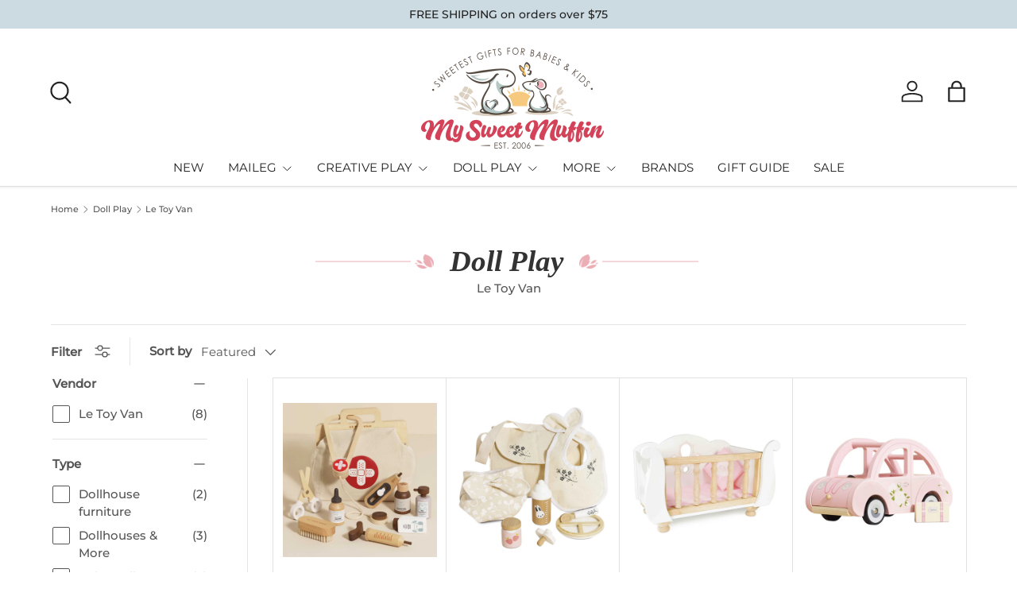

--- FILE ---
content_type: text/html; charset=utf-8
request_url: https://www.mysweetmuffin.com/collections/doll-play/le-toy-van
body_size: 48554
content:
<!doctype html>
<html class="no-js" lang="en" dir="ltr">
<head><meta charset="utf-8">
<meta name="viewport" content="width=device-width,initial-scale=1">
<title>Doll Play &ndash; Tagged &quot;Le Toy Van&quot; &ndash; My Sweet Muffin</title><link rel="canonical" href="https://www.mysweetmuffin.com/collections/doll-play/le-toy-van"><link rel="icon" href="//www.mysweetmuffin.com/cdn/shop/files/MySweetMuffin_-_Favicon_260x260_89c5c9af-d8a0-440b-b0ad-594e78b5c31d.png?crop=center&height=48&v=1727581730&width=48" type="image/png">
  <link rel="apple-touch-icon" href="//www.mysweetmuffin.com/cdn/shop/files/MySweetMuffin_-_Favicon_260x260_89c5c9af-d8a0-440b-b0ad-594e78b5c31d.png?crop=center&height=180&v=1727581730&width=180"><meta name="description" content="Heirloom quality of dolls, plush animals, dollhouses, ad dollhouse furniture for children&#39;s creative pretend doll play. Maileg, Moulin Roty, Olli Ella, and more."><meta property="og:site_name" content="My Sweet Muffin">
<meta property="og:url" content="https://www.mysweetmuffin.com/collections/doll-play/le-toy-van">
<meta property="og:title" content="Doll Play">
<meta property="og:type" content="product.group">
<meta property="og:description" content="Heirloom quality of dolls, plush animals, dollhouses, ad dollhouse furniture for children&#39;s creative pretend doll play. Maileg, Moulin Roty, Olli Ella, and more."><meta property="og:image" content="http://www.mysweetmuffin.com/cdn/shop/files/MYSWEETMUFFIN_SM_LOGO.png?crop=center&height=1200&v=1647126346&width=1200">
  <meta property="og:image:secure_url" content="https://www.mysweetmuffin.com/cdn/shop/files/MYSWEETMUFFIN_SM_LOGO.png?crop=center&height=1200&v=1647126346&width=1200">
  <meta property="og:image:width" content="1176">
  <meta property="og:image:height" content="615"><meta name="twitter:card" content="summary_large_image">
<meta name="twitter:title" content="Doll Play">
<meta name="twitter:description" content="Heirloom quality of dolls, plush animals, dollhouses, ad dollhouse furniture for children&#39;s creative pretend doll play. Maileg, Moulin Roty, Olli Ella, and more.">
<link rel="preload" href="//www.mysweetmuffin.com/cdn/shop/t/31/assets/main.css?v=135922228112677050861737913215" as="style"><style data-shopify>
@font-face {
  font-family: Montserrat;
  font-weight: 500;
  font-style: normal;
  font-display: swap;
  src: url("//www.mysweetmuffin.com/cdn/fonts/montserrat/montserrat_n5.07ef3781d9c78c8b93c98419da7ad4fbeebb6635.woff2") format("woff2"),
       url("//www.mysweetmuffin.com/cdn/fonts/montserrat/montserrat_n5.adf9b4bd8b0e4f55a0b203cdd84512667e0d5e4d.woff") format("woff");
}
@font-face {
  font-family: Montserrat;
  font-weight: 500;
  font-style: normal;
  font-display: swap;
  src: url("//www.mysweetmuffin.com/cdn/fonts/montserrat/montserrat_n5.07ef3781d9c78c8b93c98419da7ad4fbeebb6635.woff2") format("woff2"),
       url("//www.mysweetmuffin.com/cdn/fonts/montserrat/montserrat_n5.adf9b4bd8b0e4f55a0b203cdd84512667e0d5e4d.woff") format("woff");
}
@font-face {
  font-family: Montserrat;
  font-weight: 500;
  font-style: italic;
  font-display: swap;
  src: url("//www.mysweetmuffin.com/cdn/fonts/montserrat/montserrat_i5.d3a783eb0cc26f2fda1e99d1dfec3ebaea1dc164.woff2") format("woff2"),
       url("//www.mysweetmuffin.com/cdn/fonts/montserrat/montserrat_i5.76d414ea3d56bb79ef992a9c62dce2e9063bc062.woff") format("woff");
}
@font-face {
  font-family: Montserrat;
  font-weight: 500;
  font-style: italic;
  font-display: swap;
  src: url("//www.mysweetmuffin.com/cdn/fonts/montserrat/montserrat_i5.d3a783eb0cc26f2fda1e99d1dfec3ebaea1dc164.woff2") format("woff2"),
       url("//www.mysweetmuffin.com/cdn/fonts/montserrat/montserrat_i5.76d414ea3d56bb79ef992a9c62dce2e9063bc062.woff") format("woff");
}
@font-face {
  font-family: Montserrat;
  font-weight: 400;
  font-style: normal;
  font-display: swap;
  src: url("//www.mysweetmuffin.com/cdn/fonts/montserrat/montserrat_n4.81949fa0ac9fd2021e16436151e8eaa539321637.woff2") format("woff2"),
       url("//www.mysweetmuffin.com/cdn/fonts/montserrat/montserrat_n4.a6c632ca7b62da89c3594789ba828388aac693fe.woff") format("woff");
}
:root {
      --bg-color: 255 255 255 / 1.0;
      --bg-color-og: 255 255 255 / 1.0;
      --heading-color: 51 51 51;
      --text-color: 85 85 85;
      --text-color-og: 85 85 85;
      --scrollbar-color: 85 85 85;
      --link-color: 25 55 181;
      --link-color-og: 25 55 181;
      --star-color: 247 195 70;
      --sale-price-color: 210 0 20;--swatch-border-color-default: 221 221 221;
        --swatch-border-color-active: 170 170 170;
        --swatch-card-size: 34px;
        --swatch-variant-picker-size: 64px;--color-scheme-1-bg: 255 255 255 / 1.0;
      --color-scheme-1-grad: ;
      --color-scheme-1-heading: 51 51 51;
      --color-scheme-1-text: 51 51 51;
      --color-scheme-1-btn-bg: 51 51 51;
      --color-scheme-1-btn-text: 255 255 255;
      --color-scheme-1-btn-bg-hover: 90 90 90;--color-scheme-2-bg: 204 219 226 / 1.0;
      --color-scheme-2-grad: ;
      --color-scheme-2-heading: 51 51 51;
      --color-scheme-2-text: 0 0 0;
      --color-scheme-2-btn-bg: 41 47 54;
      --color-scheme-2-btn-text: 255 255 255;
      --color-scheme-2-btn-bg-hover: 80 86 92;--color-scheme-3-bg: 0 0 0 / 0.0;
      --color-scheme-3-grad: ;
      --color-scheme-3-heading: 255 255 255;
      --color-scheme-3-text: 0 0 0;
      --color-scheme-3-btn-bg: 255 255 255;
      --color-scheme-3-btn-text: 0 0 0;
      --color-scheme-3-btn-bg-hover: 225 225 225;

      --drawer-bg-color: 255 255 255 / 1.0;
      --drawer-text-color: 85 85 85;

      --panel-bg-color: 246 247 247 / 1.0;
      --panel-heading-color: 51 51 51;
      --panel-text-color: 85 85 85;

      --in-stock-text-color: 44 126 63;
      --low-stock-text-color: 210 134 26;
      --very-low-stock-text-color: 180 12 28;
      --no-stock-text-color: 119 119 119;
      --no-stock-backordered-text-color: 119 119 119;

      --error-bg-color: 252 237 238;
      --error-text-color: 180 12 28;
      --success-bg-color: 232 246 234;
      --success-text-color: 44 126 63;
      --info-bg-color: 228 237 250;
      --info-text-color: 26 102 210;

      --heading-font-family: "Times New Roman", Times, serif;
      --heading-font-style: italic;
      --heading-font-weight: 700;
      --heading-scale-start: 4;
      --heading-letter-spacing: 0.0em;

      --navigation-font-family: Montserrat, sans-serif;
      --navigation-font-style: normal;
      --navigation-font-weight: 400;
      --navigation-letter-spacing: 0.0em;--heading-text-transform: none;
--subheading-text-transform: none;
      --body-font-family: Montserrat, sans-serif;
      --body-font-style: normal;
      --body-font-weight: 500;
      --body-font-size: 15;
      --body-font-size-px: 15px;
      --body-letter-spacing: 0.0em;

      --section-gap: 24;
      --heading-gap: calc(8 * var(--space-unit));--grid-column-gap: 20px;
      --product-card-gap: 0px;--btn-bg-color: 85 85 85;
      --btn-bg-hover-color: 119 119 119;
      --btn-text-color: 255 255 255;
      --btn-bg-color-og: 85 85 85;
      --btn-text-color-og: 255 255 255;
      --btn-alt-bg-color: 255 255 255;
      --btn-alt-bg-alpha: 1.0;
      --btn-alt-text-color: 85 85 85;
      --btn-border-width: 1px;
      --btn-padding-y: 12px;
      --btn-text-size: 0.80em;

      
      --btn-border-radius: 27px;
      

      --btn-lg-border-radius: 50%;
      --btn-icon-border-radius: 50%;
      --input-with-btn-inner-radius: var(--btn-border-radius);
      --btn-text-transform: uppercase;

      --input-bg-color: 255 255 255 / 1.0;
      --input-text-color: 85 85 85;
      --input-border-width: 1px;
      --input-border-radius: 26px;
      --textarea-border-radius: 12px;
      --input-border-radius: 27px;
      --input-lg-border-radius: 33px;
      --input-bg-color-diff-3: #f7f7f7;
      --input-bg-color-diff-6: #f0f0f0;

      --modal-border-radius: 0px;
      --modal-overlay-color: 0 0 0;
      --modal-overlay-opacity: 0.4;
      --drawer-border-radius: 0px;
      --overlay-border-radius: 4px;--custom-label-bg-color: 255 222 135;
      --custom-label-text-color: 51 51 51;--sold-out-label-bg-color: 85 85 85;
      --sold-out-label-text-color: 255 255 255;--preorder-label-bg-color: 0 126 18;
      --preorder-label-text-color: 255 255 255;

      --page-width: 1320px;
      --gutter-sm: 20px;
      --gutter-md: 48px;
      --gutter-lg: 64px;

      --payment-terms-bg-color: #ffffff;

      --coll-card-bg-color: #F9F9F9;
      --coll-card-border-color: #E1E1E1;

      --card-bg-color: 255 255 255;
      --card-text-color: 85 85 85;
      --card-border-color: #E1E1E1;

      --reading-width: 48em;
        --cart-savings-color: 255 0 0
      
    }@media (max-width: 769px) {
      :root {
        --reading-width: 36em;
      }
    }
  </style><link rel="stylesheet" href="//www.mysweetmuffin.com/cdn/shop/t/31/assets/main.css?v=135922228112677050861737913215">
  <script src="//www.mysweetmuffin.com/cdn/shop/t/31/assets/main.js?v=121109180704311380271737913215" defer="defer"></script><link rel="preload" href="//www.mysweetmuffin.com/cdn/fonts/montserrat/montserrat_n5.07ef3781d9c78c8b93c98419da7ad4fbeebb6635.woff2" as="font" type="font/woff2" crossorigin fetchpriority="high"><link rel="stylesheet" href="//www.mysweetmuffin.com/cdn/shop/t/31/assets/swatches.css?v=63590019818676441641737913215" media="print" onload="this.media='all'">
    <noscript><link rel="stylesheet" href="//www.mysweetmuffin.com/cdn/shop/t/31/assets/swatches.css?v=63590019818676441641737913215"></noscript>
  
  <script>window.performance && window.performance.mark && window.performance.mark('shopify.content_for_header.start');</script><meta name="google-site-verification" content="xXlBT5o-okXW7YE5xrsehJx6e0zbYvgY0nygkHaFswI">
<meta id="shopify-digital-wallet" name="shopify-digital-wallet" content="/8971230/digital_wallets/dialog">
<meta name="shopify-checkout-api-token" content="444ab2fe26494baac290ce0ba261c508">
<meta id="in-context-paypal-metadata" data-shop-id="8971230" data-venmo-supported="false" data-environment="production" data-locale="en_US" data-paypal-v4="true" data-currency="USD">
<link rel="alternate" type="application/atom+xml" title="Feed" href="/collections/doll-play/le-toy-van.atom" />
<link rel="alternate" type="application/json+oembed" href="https://www.mysweetmuffin.com/collections/doll-play/le-toy-van.oembed">
<script async="async" src="/checkouts/internal/preloads.js?locale=en-US"></script>
<script id="apple-pay-shop-capabilities" type="application/json">{"shopId":8971230,"countryCode":"US","currencyCode":"USD","merchantCapabilities":["supports3DS"],"merchantId":"gid:\/\/shopify\/Shop\/8971230","merchantName":"My Sweet Muffin","requiredBillingContactFields":["postalAddress","email"],"requiredShippingContactFields":["postalAddress","email"],"shippingType":"shipping","supportedNetworks":["visa","masterCard","amex","discover","elo","jcb"],"total":{"type":"pending","label":"My Sweet Muffin","amount":"1.00"},"shopifyPaymentsEnabled":true,"supportsSubscriptions":true}</script>
<script id="shopify-features" type="application/json">{"accessToken":"444ab2fe26494baac290ce0ba261c508","betas":["rich-media-storefront-analytics"],"domain":"www.mysweetmuffin.com","predictiveSearch":true,"shopId":8971230,"locale":"en"}</script>
<script>var Shopify = Shopify || {};
Shopify.shop = "my-sweet-muffin-2.myshopify.com";
Shopify.locale = "en";
Shopify.currency = {"active":"USD","rate":"1.0"};
Shopify.country = "US";
Shopify.theme = {"name":"2024 Version with Userway","id":147962167517,"schema_name":"Canopy","schema_version":"4.2.1","theme_store_id":732,"role":"main"};
Shopify.theme.handle = "null";
Shopify.theme.style = {"id":null,"handle":null};
Shopify.cdnHost = "www.mysweetmuffin.com/cdn";
Shopify.routes = Shopify.routes || {};
Shopify.routes.root = "/";</script>
<script type="module">!function(o){(o.Shopify=o.Shopify||{}).modules=!0}(window);</script>
<script>!function(o){function n(){var o=[];function n(){o.push(Array.prototype.slice.apply(arguments))}return n.q=o,n}var t=o.Shopify=o.Shopify||{};t.loadFeatures=n(),t.autoloadFeatures=n()}(window);</script>
<script id="shop-js-analytics" type="application/json">{"pageType":"collection"}</script>
<script defer="defer" async type="module" src="//www.mysweetmuffin.com/cdn/shopifycloud/shop-js/modules/v2/client.init-shop-cart-sync_BN7fPSNr.en.esm.js"></script>
<script defer="defer" async type="module" src="//www.mysweetmuffin.com/cdn/shopifycloud/shop-js/modules/v2/chunk.common_Cbph3Kss.esm.js"></script>
<script defer="defer" async type="module" src="//www.mysweetmuffin.com/cdn/shopifycloud/shop-js/modules/v2/chunk.modal_DKumMAJ1.esm.js"></script>
<script type="module">
  await import("//www.mysweetmuffin.com/cdn/shopifycloud/shop-js/modules/v2/client.init-shop-cart-sync_BN7fPSNr.en.esm.js");
await import("//www.mysweetmuffin.com/cdn/shopifycloud/shop-js/modules/v2/chunk.common_Cbph3Kss.esm.js");
await import("//www.mysweetmuffin.com/cdn/shopifycloud/shop-js/modules/v2/chunk.modal_DKumMAJ1.esm.js");

  window.Shopify.SignInWithShop?.initShopCartSync?.({"fedCMEnabled":true,"windoidEnabled":true});

</script>
<script>(function() {
  var isLoaded = false;
  function asyncLoad() {
    if (isLoaded) return;
    isLoaded = true;
    var urls = ["https:\/\/productoptions.w3apps.co\/js\/options.js?shop=my-sweet-muffin-2.myshopify.com"];
    for (var i = 0; i < urls.length; i++) {
      var s = document.createElement('script');
      s.type = 'text/javascript';
      s.async = true;
      s.src = urls[i];
      var x = document.getElementsByTagName('script')[0];
      x.parentNode.insertBefore(s, x);
    }
  };
  if(window.attachEvent) {
    window.attachEvent('onload', asyncLoad);
  } else {
    window.addEventListener('load', asyncLoad, false);
  }
})();</script>
<script id="__st">var __st={"a":8971230,"offset":-18000,"reqid":"ac675dbe-4f18-44f6-bd29-42434a66ca9d-1770150210","pageurl":"www.mysweetmuffin.com\/collections\/doll-play\/le-toy-van","u":"0f6c253dbb88","p":"collection","rtyp":"collection","rid":399909945565};</script>
<script>window.ShopifyPaypalV4VisibilityTracking = true;</script>
<script id="captcha-bootstrap">!function(){'use strict';const t='contact',e='account',n='new_comment',o=[[t,t],['blogs',n],['comments',n],[t,'customer']],c=[[e,'customer_login'],[e,'guest_login'],[e,'recover_customer_password'],[e,'create_customer']],r=t=>t.map((([t,e])=>`form[action*='/${t}']:not([data-nocaptcha='true']) input[name='form_type'][value='${e}']`)).join(','),a=t=>()=>t?[...document.querySelectorAll(t)].map((t=>t.form)):[];function s(){const t=[...o],e=r(t);return a(e)}const i='password',u='form_key',d=['recaptcha-v3-token','g-recaptcha-response','h-captcha-response',i],f=()=>{try{return window.sessionStorage}catch{return}},m='__shopify_v',_=t=>t.elements[u];function p(t,e,n=!1){try{const o=window.sessionStorage,c=JSON.parse(o.getItem(e)),{data:r}=function(t){const{data:e,action:n}=t;return t[m]||n?{data:e,action:n}:{data:t,action:n}}(c);for(const[e,n]of Object.entries(r))t.elements[e]&&(t.elements[e].value=n);n&&o.removeItem(e)}catch(o){console.error('form repopulation failed',{error:o})}}const l='form_type',E='cptcha';function T(t){t.dataset[E]=!0}const w=window,h=w.document,L='Shopify',v='ce_forms',y='captcha';let A=!1;((t,e)=>{const n=(g='f06e6c50-85a8-45c8-87d0-21a2b65856fe',I='https://cdn.shopify.com/shopifycloud/storefront-forms-hcaptcha/ce_storefront_forms_captcha_hcaptcha.v1.5.2.iife.js',D={infoText:'Protected by hCaptcha',privacyText:'Privacy',termsText:'Terms'},(t,e,n)=>{const o=w[L][v],c=o.bindForm;if(c)return c(t,g,e,D).then(n);var r;o.q.push([[t,g,e,D],n]),r=I,A||(h.body.append(Object.assign(h.createElement('script'),{id:'captcha-provider',async:!0,src:r})),A=!0)});var g,I,D;w[L]=w[L]||{},w[L][v]=w[L][v]||{},w[L][v].q=[],w[L][y]=w[L][y]||{},w[L][y].protect=function(t,e){n(t,void 0,e),T(t)},Object.freeze(w[L][y]),function(t,e,n,w,h,L){const[v,y,A,g]=function(t,e,n){const i=e?o:[],u=t?c:[],d=[...i,...u],f=r(d),m=r(i),_=r(d.filter((([t,e])=>n.includes(e))));return[a(f),a(m),a(_),s()]}(w,h,L),I=t=>{const e=t.target;return e instanceof HTMLFormElement?e:e&&e.form},D=t=>v().includes(t);t.addEventListener('submit',(t=>{const e=I(t);if(!e)return;const n=D(e)&&!e.dataset.hcaptchaBound&&!e.dataset.recaptchaBound,o=_(e),c=g().includes(e)&&(!o||!o.value);(n||c)&&t.preventDefault(),c&&!n&&(function(t){try{if(!f())return;!function(t){const e=f();if(!e)return;const n=_(t);if(!n)return;const o=n.value;o&&e.removeItem(o)}(t);const e=Array.from(Array(32),(()=>Math.random().toString(36)[2])).join('');!function(t,e){_(t)||t.append(Object.assign(document.createElement('input'),{type:'hidden',name:u})),t.elements[u].value=e}(t,e),function(t,e){const n=f();if(!n)return;const o=[...t.querySelectorAll(`input[type='${i}']`)].map((({name:t})=>t)),c=[...d,...o],r={};for(const[a,s]of new FormData(t).entries())c.includes(a)||(r[a]=s);n.setItem(e,JSON.stringify({[m]:1,action:t.action,data:r}))}(t,e)}catch(e){console.error('failed to persist form',e)}}(e),e.submit())}));const S=(t,e)=>{t&&!t.dataset[E]&&(n(t,e.some((e=>e===t))),T(t))};for(const o of['focusin','change'])t.addEventListener(o,(t=>{const e=I(t);D(e)&&S(e,y())}));const B=e.get('form_key'),M=e.get(l),P=B&&M;t.addEventListener('DOMContentLoaded',(()=>{const t=y();if(P)for(const e of t)e.elements[l].value===M&&p(e,B);[...new Set([...A(),...v().filter((t=>'true'===t.dataset.shopifyCaptcha))])].forEach((e=>S(e,t)))}))}(h,new URLSearchParams(w.location.search),n,t,e,['guest_login'])})(!0,!0)}();</script>
<script integrity="sha256-4kQ18oKyAcykRKYeNunJcIwy7WH5gtpwJnB7kiuLZ1E=" data-source-attribution="shopify.loadfeatures" defer="defer" src="//www.mysweetmuffin.com/cdn/shopifycloud/storefront/assets/storefront/load_feature-a0a9edcb.js" crossorigin="anonymous"></script>
<script data-source-attribution="shopify.dynamic_checkout.dynamic.init">var Shopify=Shopify||{};Shopify.PaymentButton=Shopify.PaymentButton||{isStorefrontPortableWallets:!0,init:function(){window.Shopify.PaymentButton.init=function(){};var t=document.createElement("script");t.src="https://www.mysweetmuffin.com/cdn/shopifycloud/portable-wallets/latest/portable-wallets.en.js",t.type="module",document.head.appendChild(t)}};
</script>
<script data-source-attribution="shopify.dynamic_checkout.buyer_consent">
  function portableWalletsHideBuyerConsent(e){var t=document.getElementById("shopify-buyer-consent"),n=document.getElementById("shopify-subscription-policy-button");t&&n&&(t.classList.add("hidden"),t.setAttribute("aria-hidden","true"),n.removeEventListener("click",e))}function portableWalletsShowBuyerConsent(e){var t=document.getElementById("shopify-buyer-consent"),n=document.getElementById("shopify-subscription-policy-button");t&&n&&(t.classList.remove("hidden"),t.removeAttribute("aria-hidden"),n.addEventListener("click",e))}window.Shopify?.PaymentButton&&(window.Shopify.PaymentButton.hideBuyerConsent=portableWalletsHideBuyerConsent,window.Shopify.PaymentButton.showBuyerConsent=portableWalletsShowBuyerConsent);
</script>
<script data-source-attribution="shopify.dynamic_checkout.cart.bootstrap">document.addEventListener("DOMContentLoaded",(function(){function t(){return document.querySelector("shopify-accelerated-checkout-cart, shopify-accelerated-checkout")}if(t())Shopify.PaymentButton.init();else{new MutationObserver((function(e,n){t()&&(Shopify.PaymentButton.init(),n.disconnect())})).observe(document.body,{childList:!0,subtree:!0})}}));
</script>
<link id="shopify-accelerated-checkout-styles" rel="stylesheet" media="screen" href="https://www.mysweetmuffin.com/cdn/shopifycloud/portable-wallets/latest/accelerated-checkout-backwards-compat.css" crossorigin="anonymous">
<style id="shopify-accelerated-checkout-cart">
        #shopify-buyer-consent {
  margin-top: 1em;
  display: inline-block;
  width: 100%;
}

#shopify-buyer-consent.hidden {
  display: none;
}

#shopify-subscription-policy-button {
  background: none;
  border: none;
  padding: 0;
  text-decoration: underline;
  font-size: inherit;
  cursor: pointer;
}

#shopify-subscription-policy-button::before {
  box-shadow: none;
}

      </style>
<script id="sections-script" data-sections="header,footer" defer="defer" src="//www.mysweetmuffin.com/cdn/shop/t/31/compiled_assets/scripts.js?v=15200"></script>
<script>window.performance && window.performance.mark && window.performance.mark('shopify.content_for_header.end');</script>
  


  <link href="//www.mysweetmuffin.com/cdn/shop/t/31/assets/custom-style.css?v=156845866961663214591737913215" rel="stylesheet" type="text/css" media="all" />

  <script>document.documentElement.className = document.documentElement.className.replace('no-js', 'js');</script><!-- CC Custom Head Start --><!-- CC Custom Head End --><!-- BEGIN app block: shopify://apps/userway-website-accessibility/blocks/uw-widget-extension/bc2d8a34-1a37-451b-ab1a-271bc4e9daa7 -->




<script type="text/javascript" async="" src="https://cdn.userway.org/widget.js?account=sNr0Muz1OP&amp;platfAppInstalledSiteId=3178815&amp;shop=www.mysweetmuffin.com"></script>

<!-- END app block --><!-- BEGIN app block: shopify://apps/warnify-pro-warnings/blocks/main/b82106ea-6172-4ab0-814f-17df1cb2b18a --><!-- BEGIN app snippet: cart -->
<script>    var Elspw = {        params: {            money_format: "$ {{amount}}",            cart: {                "total_price" : 0,                "attributes": {},                "items" : [                ]            }        }    };</script>
<!-- END app snippet --><!-- BEGIN app snippet: settings -->
  <script>    (function(){      Elspw.loadScript=function(a,b){var c=document.createElement("script");c.type="text/javascript",c.readyState?c.onreadystatechange=function(){"loaded"!=c.readyState&&"complete"!=c.readyState||(c.onreadystatechange=null,b())}:c.onload=function(){b()},c.src=a,document.getElementsByTagName("head")[0].appendChild(c)};      Elspw.config= {"enabled":true,"button":"form[action=\"/cart/add\"] [type=submit], form[action=\"/cart/add\"] .shopify-payment-button__button, form[action=\"/cart/add\"] .shopify-payment-button__more-options","showInfoBanner":false,"css":"","tag":"Els PW","alerts":[],"grid_enabled":1,"is_shopify_plus":0,"cdn":"https://s3.amazonaws.com/els-apps/product-warnings/","theme_app_extensions_enabled":1} ;    })(Elspw)  </script>  <script defer src="https://cdn.shopify.com/extensions/019bff42-56bc-7947-9ebc-4d3173e72ea8/cli-22/assets/app.js"></script>

<script>
  Elspw.params.elsGeoScriptPath = "https://cdn.shopify.com/extensions/019bff42-56bc-7947-9ebc-4d3173e72ea8/cli-22/assets/els.geo.js";
  Elspw.params.remodalScriptPath = "https://cdn.shopify.com/extensions/019bff42-56bc-7947-9ebc-4d3173e72ea8/cli-22/assets/remodal.js";
  Elspw.params.cssPath = "https://cdn.shopify.com/extensions/019bff42-56bc-7947-9ebc-4d3173e72ea8/cli-22/assets/app.css";
</script><!-- END app snippet --><!-- BEGIN app snippet: elspw-jsons -->





<!-- END app snippet -->


<!-- END app block --><link href="https://monorail-edge.shopifysvc.com" rel="dns-prefetch">
<script>(function(){if ("sendBeacon" in navigator && "performance" in window) {try {var session_token_from_headers = performance.getEntriesByType('navigation')[0].serverTiming.find(x => x.name == '_s').description;} catch {var session_token_from_headers = undefined;}var session_cookie_matches = document.cookie.match(/_shopify_s=([^;]*)/);var session_token_from_cookie = session_cookie_matches && session_cookie_matches.length === 2 ? session_cookie_matches[1] : "";var session_token = session_token_from_headers || session_token_from_cookie || "";function handle_abandonment_event(e) {var entries = performance.getEntries().filter(function(entry) {return /monorail-edge.shopifysvc.com/.test(entry.name);});if (!window.abandonment_tracked && entries.length === 0) {window.abandonment_tracked = true;var currentMs = Date.now();var navigation_start = performance.timing.navigationStart;var payload = {shop_id: 8971230,url: window.location.href,navigation_start,duration: currentMs - navigation_start,session_token,page_type: "collection"};window.navigator.sendBeacon("https://monorail-edge.shopifysvc.com/v1/produce", JSON.stringify({schema_id: "online_store_buyer_site_abandonment/1.1",payload: payload,metadata: {event_created_at_ms: currentMs,event_sent_at_ms: currentMs}}));}}window.addEventListener('pagehide', handle_abandonment_event);}}());</script>
<script id="web-pixels-manager-setup">(function e(e,d,r,n,o){if(void 0===o&&(o={}),!Boolean(null===(a=null===(i=window.Shopify)||void 0===i?void 0:i.analytics)||void 0===a?void 0:a.replayQueue)){var i,a;window.Shopify=window.Shopify||{};var t=window.Shopify;t.analytics=t.analytics||{};var s=t.analytics;s.replayQueue=[],s.publish=function(e,d,r){return s.replayQueue.push([e,d,r]),!0};try{self.performance.mark("wpm:start")}catch(e){}var l=function(){var e={modern:/Edge?\/(1{2}[4-9]|1[2-9]\d|[2-9]\d{2}|\d{4,})\.\d+(\.\d+|)|Firefox\/(1{2}[4-9]|1[2-9]\d|[2-9]\d{2}|\d{4,})\.\d+(\.\d+|)|Chrom(ium|e)\/(9{2}|\d{3,})\.\d+(\.\d+|)|(Maci|X1{2}).+ Version\/(15\.\d+|(1[6-9]|[2-9]\d|\d{3,})\.\d+)([,.]\d+|)( \(\w+\)|)( Mobile\/\w+|) Safari\/|Chrome.+OPR\/(9{2}|\d{3,})\.\d+\.\d+|(CPU[ +]OS|iPhone[ +]OS|CPU[ +]iPhone|CPU IPhone OS|CPU iPad OS)[ +]+(15[._]\d+|(1[6-9]|[2-9]\d|\d{3,})[._]\d+)([._]\d+|)|Android:?[ /-](13[3-9]|1[4-9]\d|[2-9]\d{2}|\d{4,})(\.\d+|)(\.\d+|)|Android.+Firefox\/(13[5-9]|1[4-9]\d|[2-9]\d{2}|\d{4,})\.\d+(\.\d+|)|Android.+Chrom(ium|e)\/(13[3-9]|1[4-9]\d|[2-9]\d{2}|\d{4,})\.\d+(\.\d+|)|SamsungBrowser\/([2-9]\d|\d{3,})\.\d+/,legacy:/Edge?\/(1[6-9]|[2-9]\d|\d{3,})\.\d+(\.\d+|)|Firefox\/(5[4-9]|[6-9]\d|\d{3,})\.\d+(\.\d+|)|Chrom(ium|e)\/(5[1-9]|[6-9]\d|\d{3,})\.\d+(\.\d+|)([\d.]+$|.*Safari\/(?![\d.]+ Edge\/[\d.]+$))|(Maci|X1{2}).+ Version\/(10\.\d+|(1[1-9]|[2-9]\d|\d{3,})\.\d+)([,.]\d+|)( \(\w+\)|)( Mobile\/\w+|) Safari\/|Chrome.+OPR\/(3[89]|[4-9]\d|\d{3,})\.\d+\.\d+|(CPU[ +]OS|iPhone[ +]OS|CPU[ +]iPhone|CPU IPhone OS|CPU iPad OS)[ +]+(10[._]\d+|(1[1-9]|[2-9]\d|\d{3,})[._]\d+)([._]\d+|)|Android:?[ /-](13[3-9]|1[4-9]\d|[2-9]\d{2}|\d{4,})(\.\d+|)(\.\d+|)|Mobile Safari.+OPR\/([89]\d|\d{3,})\.\d+\.\d+|Android.+Firefox\/(13[5-9]|1[4-9]\d|[2-9]\d{2}|\d{4,})\.\d+(\.\d+|)|Android.+Chrom(ium|e)\/(13[3-9]|1[4-9]\d|[2-9]\d{2}|\d{4,})\.\d+(\.\d+|)|Android.+(UC? ?Browser|UCWEB|U3)[ /]?(15\.([5-9]|\d{2,})|(1[6-9]|[2-9]\d|\d{3,})\.\d+)\.\d+|SamsungBrowser\/(5\.\d+|([6-9]|\d{2,})\.\d+)|Android.+MQ{2}Browser\/(14(\.(9|\d{2,})|)|(1[5-9]|[2-9]\d|\d{3,})(\.\d+|))(\.\d+|)|K[Aa][Ii]OS\/(3\.\d+|([4-9]|\d{2,})\.\d+)(\.\d+|)/},d=e.modern,r=e.legacy,n=navigator.userAgent;return n.match(d)?"modern":n.match(r)?"legacy":"unknown"}(),u="modern"===l?"modern":"legacy",c=(null!=n?n:{modern:"",legacy:""})[u],f=function(e){return[e.baseUrl,"/wpm","/b",e.hashVersion,"modern"===e.buildTarget?"m":"l",".js"].join("")}({baseUrl:d,hashVersion:r,buildTarget:u}),m=function(e){var d=e.version,r=e.bundleTarget,n=e.surface,o=e.pageUrl,i=e.monorailEndpoint;return{emit:function(e){var a=e.status,t=e.errorMsg,s=(new Date).getTime(),l=JSON.stringify({metadata:{event_sent_at_ms:s},events:[{schema_id:"web_pixels_manager_load/3.1",payload:{version:d,bundle_target:r,page_url:o,status:a,surface:n,error_msg:t},metadata:{event_created_at_ms:s}}]});if(!i)return console&&console.warn&&console.warn("[Web Pixels Manager] No Monorail endpoint provided, skipping logging."),!1;try{return self.navigator.sendBeacon.bind(self.navigator)(i,l)}catch(e){}var u=new XMLHttpRequest;try{return u.open("POST",i,!0),u.setRequestHeader("Content-Type","text/plain"),u.send(l),!0}catch(e){return console&&console.warn&&console.warn("[Web Pixels Manager] Got an unhandled error while logging to Monorail."),!1}}}}({version:r,bundleTarget:l,surface:e.surface,pageUrl:self.location.href,monorailEndpoint:e.monorailEndpoint});try{o.browserTarget=l,function(e){var d=e.src,r=e.async,n=void 0===r||r,o=e.onload,i=e.onerror,a=e.sri,t=e.scriptDataAttributes,s=void 0===t?{}:t,l=document.createElement("script"),u=document.querySelector("head"),c=document.querySelector("body");if(l.async=n,l.src=d,a&&(l.integrity=a,l.crossOrigin="anonymous"),s)for(var f in s)if(Object.prototype.hasOwnProperty.call(s,f))try{l.dataset[f]=s[f]}catch(e){}if(o&&l.addEventListener("load",o),i&&l.addEventListener("error",i),u)u.appendChild(l);else{if(!c)throw new Error("Did not find a head or body element to append the script");c.appendChild(l)}}({src:f,async:!0,onload:function(){if(!function(){var e,d;return Boolean(null===(d=null===(e=window.Shopify)||void 0===e?void 0:e.analytics)||void 0===d?void 0:d.initialized)}()){var d=window.webPixelsManager.init(e)||void 0;if(d){var r=window.Shopify.analytics;r.replayQueue.forEach((function(e){var r=e[0],n=e[1],o=e[2];d.publishCustomEvent(r,n,o)})),r.replayQueue=[],r.publish=d.publishCustomEvent,r.visitor=d.visitor,r.initialized=!0}}},onerror:function(){return m.emit({status:"failed",errorMsg:"".concat(f," has failed to load")})},sri:function(e){var d=/^sha384-[A-Za-z0-9+/=]+$/;return"string"==typeof e&&d.test(e)}(c)?c:"",scriptDataAttributes:o}),m.emit({status:"loading"})}catch(e){m.emit({status:"failed",errorMsg:(null==e?void 0:e.message)||"Unknown error"})}}})({shopId: 8971230,storefrontBaseUrl: "https://www.mysweetmuffin.com",extensionsBaseUrl: "https://extensions.shopifycdn.com/cdn/shopifycloud/web-pixels-manager",monorailEndpoint: "https://monorail-edge.shopifysvc.com/unstable/produce_batch",surface: "storefront-renderer",enabledBetaFlags: ["2dca8a86"],webPixelsConfigList: [{"id":"415006941","configuration":"{\"config\":\"{\\\"pixel_id\\\":\\\"G-BPBZBW4VF3\\\",\\\"target_country\\\":\\\"US\\\",\\\"gtag_events\\\":[{\\\"type\\\":\\\"search\\\",\\\"action_label\\\":[\\\"G-BPBZBW4VF3\\\",\\\"AW-1063812113\\\/eYOyCLLn0IkBEJH4ofsD\\\"]},{\\\"type\\\":\\\"begin_checkout\\\",\\\"action_label\\\":[\\\"G-BPBZBW4VF3\\\",\\\"AW-1063812113\\\/QvCBCK_n0IkBEJH4ofsD\\\"]},{\\\"type\\\":\\\"view_item\\\",\\\"action_label\\\":[\\\"G-BPBZBW4VF3\\\",\\\"AW-1063812113\\\/OryPCKnn0IkBEJH4ofsD\\\",\\\"MC-95WKX8VCD2\\\"]},{\\\"type\\\":\\\"purchase\\\",\\\"action_label\\\":[\\\"G-BPBZBW4VF3\\\",\\\"AW-1063812113\\\/V_jFCKbn0IkBEJH4ofsD\\\",\\\"MC-95WKX8VCD2\\\"]},{\\\"type\\\":\\\"page_view\\\",\\\"action_label\\\":[\\\"G-BPBZBW4VF3\\\",\\\"AW-1063812113\\\/pkAUCKPn0IkBEJH4ofsD\\\",\\\"MC-95WKX8VCD2\\\"]},{\\\"type\\\":\\\"add_payment_info\\\",\\\"action_label\\\":[\\\"G-BPBZBW4VF3\\\",\\\"AW-1063812113\\\/sfEzCLXn0IkBEJH4ofsD\\\"]},{\\\"type\\\":\\\"add_to_cart\\\",\\\"action_label\\\":[\\\"G-BPBZBW4VF3\\\",\\\"AW-1063812113\\\/M9tUCKzn0IkBEJH4ofsD\\\"]}],\\\"enable_monitoring_mode\\\":false}\"}","eventPayloadVersion":"v1","runtimeContext":"OPEN","scriptVersion":"b2a88bafab3e21179ed38636efcd8a93","type":"APP","apiClientId":1780363,"privacyPurposes":[],"dataSharingAdjustments":{"protectedCustomerApprovalScopes":["read_customer_address","read_customer_email","read_customer_name","read_customer_personal_data","read_customer_phone"]}},{"id":"214958301","configuration":"{\"pixel_id\":\"199126698120953\",\"pixel_type\":\"facebook_pixel\",\"metaapp_system_user_token\":\"-\"}","eventPayloadVersion":"v1","runtimeContext":"OPEN","scriptVersion":"ca16bc87fe92b6042fbaa3acc2fbdaa6","type":"APP","apiClientId":2329312,"privacyPurposes":["ANALYTICS","MARKETING","SALE_OF_DATA"],"dataSharingAdjustments":{"protectedCustomerApprovalScopes":["read_customer_address","read_customer_email","read_customer_name","read_customer_personal_data","read_customer_phone"]}},{"id":"56328413","configuration":"{\"tagID\":\"2613087453965\"}","eventPayloadVersion":"v1","runtimeContext":"STRICT","scriptVersion":"18031546ee651571ed29edbe71a3550b","type":"APP","apiClientId":3009811,"privacyPurposes":["ANALYTICS","MARKETING","SALE_OF_DATA"],"dataSharingAdjustments":{"protectedCustomerApprovalScopes":["read_customer_address","read_customer_email","read_customer_name","read_customer_personal_data","read_customer_phone"]}},{"id":"shopify-app-pixel","configuration":"{}","eventPayloadVersion":"v1","runtimeContext":"STRICT","scriptVersion":"0450","apiClientId":"shopify-pixel","type":"APP","privacyPurposes":["ANALYTICS","MARKETING"]},{"id":"shopify-custom-pixel","eventPayloadVersion":"v1","runtimeContext":"LAX","scriptVersion":"0450","apiClientId":"shopify-pixel","type":"CUSTOM","privacyPurposes":["ANALYTICS","MARKETING"]}],isMerchantRequest: false,initData: {"shop":{"name":"My Sweet Muffin","paymentSettings":{"currencyCode":"USD"},"myshopifyDomain":"my-sweet-muffin-2.myshopify.com","countryCode":"US","storefrontUrl":"https:\/\/www.mysweetmuffin.com"},"customer":null,"cart":null,"checkout":null,"productVariants":[],"purchasingCompany":null},},"https://www.mysweetmuffin.com/cdn","3918e4e0wbf3ac3cepc5707306mb02b36c6",{"modern":"","legacy":""},{"shopId":"8971230","storefrontBaseUrl":"https:\/\/www.mysweetmuffin.com","extensionBaseUrl":"https:\/\/extensions.shopifycdn.com\/cdn\/shopifycloud\/web-pixels-manager","surface":"storefront-renderer","enabledBetaFlags":"[\"2dca8a86\"]","isMerchantRequest":"false","hashVersion":"3918e4e0wbf3ac3cepc5707306mb02b36c6","publish":"custom","events":"[[\"page_viewed\",{}],[\"collection_viewed\",{\"collection\":{\"id\":\"399909945565\",\"title\":\"Doll Play\",\"productVariants\":[{\"price\":{\"amount\":69.0,\"currencyCode\":\"USD\"},\"product\":{\"title\":\"Le Toy Van Toy Animal Care Set\",\"vendor\":\"Le Toy Van\",\"id\":\"8920009212125\",\"untranslatedTitle\":\"Le Toy Van Toy Animal Care Set\",\"url\":\"\/products\/le-toy-van-toy-animal-care-set\",\"type\":\"Pretend Kitchen, Store\"},\"id\":\"46154583441629\",\"image\":{\"src\":\"\/\/www.mysweetmuffin.com\/cdn\/shop\/files\/a3c0a99ab6235596823321e9ca2c57997ab109b8a79a955692c2096e0d561067.jpg?v=1769651661\"},\"sku\":\"TV349\",\"title\":\"Default Title\",\"untranslatedTitle\":\"Default Title\"},{\"price\":{\"amount\":49.5,\"currencyCode\":\"USD\"},\"product\":{\"title\":\"Le Toy Van Dolls Nursing Kit and Bag\",\"vendor\":\"Le Toy Van\",\"id\":\"8361118367965\",\"untranslatedTitle\":\"Le Toy Van Dolls Nursing Kit and Bag\",\"url\":\"\/products\/le-toy-van-dolls-nursing-kit-and-bag\",\"type\":\"Baby Dolls \u0026 Accessories\"},\"id\":\"44549138809053\",\"image\":{\"src\":\"\/\/www.mysweetmuffin.com\/cdn\/shop\/files\/TV598-doll-baby-nursing-bag-set-feeding-and-changing-accessories-coming-gift-for-children-boutique-_1.jpg?v=1761917868\"},\"sku\":\"TV598\",\"title\":\"Default Title\",\"untranslatedTitle\":\"Default Title\"},{\"price\":{\"amount\":49.0,\"currencyCode\":\"USD\"},\"product\":{\"title\":\"Le Toy Van Sleigh Doll Cot \u0026 Crib\",\"vendor\":\"Le Toy Van\",\"id\":\"4492589236303\",\"untranslatedTitle\":\"Le Toy Van Sleigh Doll Cot \u0026 Crib\",\"url\":\"\/products\/le-toy-van-sleigh-doll-cot-crib\",\"type\":\"Baby Dolls \u0026 Accessories\"},\"id\":\"31854307442767\",\"image\":{\"src\":\"\/\/www.mysweetmuffin.com\/cdn\/shop\/products\/TV600-White-Pink-Wooden-Baby-Cot-Couch.jpg?v=1583673448\"},\"sku\":\"TV600\",\"title\":\"Default Title\",\"untranslatedTitle\":\"Default Title\"},{\"price\":{\"amount\":39.0,\"currencyCode\":\"USD\"},\"product\":{\"title\":\"Le Toy Van Sophie's Dollhouse Car\",\"vendor\":\"Le Toy Van\",\"id\":\"9026121760989\",\"untranslatedTitle\":\"Le Toy Van Sophie's Dollhouse Car\",\"url\":\"\/products\/le-toy-van-sophies-dollhouse-car\",\"type\":\"Dollhouse Accessories\"},\"id\":\"46530569273565\",\"image\":{\"src\":\"\/\/www.mysweetmuffin.com\/cdn\/shop\/files\/ME041-wooden-toy-sophie-pink-car-vehicle-dolls-house-dollhouse-eco-gift-girl-boy-plastic-freeNEW_1.jpg?v=1751241704\"},\"sku\":\"ME041\",\"title\":\"Default Title\",\"untranslatedTitle\":\"Default Title\"},{\"price\":{\"amount\":69.0,\"currencyCode\":\"USD\"},\"product\":{\"title\":\"Le Toy Van Dolly Camper Van\",\"vendor\":\"Le Toy Van\",\"id\":\"4492585369679\",\"untranslatedTitle\":\"Le Toy Van Dolly Camper Van\",\"url\":\"\/products\/le-toy-van-dolly-camper-van\",\"type\":\"Dollhouse Accessories\"},\"id\":\"31854291910735\",\"image\":{\"src\":\"\/\/www.mysweetmuffin.com\/cdn\/shop\/files\/a5e620e52d56bf74ef948bb0e2f27748d9413f49b25542633959d78adeb8bdee.jpg?v=1769692791\"},\"sku\":\"TV478\",\"title\":\"Default Title\",\"untranslatedTitle\":\"Default Title\"},{\"price\":{\"amount\":69.0,\"currencyCode\":\"USD\"},\"product\":{\"title\":\"Le Toy Van Wooden Ice Cream Van\",\"vendor\":\"Le Toy Van\",\"id\":\"8382521245917\",\"untranslatedTitle\":\"Le Toy Van Wooden Ice Cream Van\",\"url\":\"\/products\/le-toy-van-dolly-ice-cream-van-new\",\"type\":\"Dollhouse furniture\"},\"id\":\"44602823835869\",\"image\":{\"src\":\"\/\/www.mysweetmuffin.com\/cdn\/shop\/files\/0d7a49492911028412bca04d442c9a1e31e6406ec76d8f5cd606c0717523c7e2.jpg?v=1769695197\"},\"sku\":\"ME083\",\"title\":\"Default Title\",\"untranslatedTitle\":\"Default Title\"},{\"price\":{\"amount\":39.5,\"currencyCode\":\"USD\"},\"product\":{\"title\":\"Le Toy Van Wooden Sailing Boat \u0026 Captain\",\"vendor\":\"Le Toy Van\",\"id\":\"9274779369693\",\"untranslatedTitle\":\"Le Toy Van Wooden Sailing Boat \u0026 Captain\",\"url\":\"\/products\/le-toy-van-wooden-sailing-boat-captain\",\"type\":\"Dollhouse Accessories\"},\"id\":\"47326185062621\",\"image\":{\"src\":\"\/\/www.mysweetmuffin.com\/cdn\/shop\/files\/8878682119dad9d5cd2a2b42a839ec8dd0fad82771abdd5493649bfa00cf7aa5.jpg?v=1769694289\"},\"sku\":\"TV810\",\"title\":\"Default Title\",\"untranslatedTitle\":\"Default Title\"},{\"price\":{\"amount\":69.0,\"currencyCode\":\"USD\"},\"product\":{\"title\":\"Le Toy Van Wooden Mobile Café Van\",\"vendor\":\"Le Toy Van\",\"id\":\"9274825965789\",\"untranslatedTitle\":\"Le Toy Van Wooden Mobile Café Van\",\"url\":\"\/products\/le-toy-van-wooden-mobile-cafe-van\",\"type\":\"Dollhouse furniture\"},\"id\":\"47326623629533\",\"image\":{\"src\":\"\/\/www.mysweetmuffin.com\/cdn\/shop\/files\/3c2b54d0ff3e9bd9bbf5d948b89cf1f810cfbf2a9a4f749c86abd37dd23616fc.jpg?v=1769696779\"},\"sku\":\"ME1201\",\"title\":\"Default Title\",\"untranslatedTitle\":\"Default Title\"}]}}]]"});</script><script>
  window.ShopifyAnalytics = window.ShopifyAnalytics || {};
  window.ShopifyAnalytics.meta = window.ShopifyAnalytics.meta || {};
  window.ShopifyAnalytics.meta.currency = 'USD';
  var meta = {"products":[{"id":8920009212125,"gid":"gid:\/\/shopify\/Product\/8920009212125","vendor":"Le Toy Van","type":"Pretend Kitchen, Store","handle":"le-toy-van-toy-animal-care-set","variants":[{"id":46154583441629,"price":6900,"name":"Le Toy Van Toy Animal Care Set","public_title":null,"sku":"TV349"}],"remote":false},{"id":8361118367965,"gid":"gid:\/\/shopify\/Product\/8361118367965","vendor":"Le Toy Van","type":"Baby Dolls \u0026 Accessories","handle":"le-toy-van-dolls-nursing-kit-and-bag","variants":[{"id":44549138809053,"price":4950,"name":"Le Toy Van Dolls Nursing Kit and Bag","public_title":null,"sku":"TV598"}],"remote":false},{"id":4492589236303,"gid":"gid:\/\/shopify\/Product\/4492589236303","vendor":"Le Toy Van","type":"Baby Dolls \u0026 Accessories","handle":"le-toy-van-sleigh-doll-cot-crib","variants":[{"id":31854307442767,"price":4900,"name":"Le Toy Van Sleigh Doll Cot \u0026 Crib","public_title":null,"sku":"TV600"}],"remote":false},{"id":9026121760989,"gid":"gid:\/\/shopify\/Product\/9026121760989","vendor":"Le Toy Van","type":"Dollhouse Accessories","handle":"le-toy-van-sophies-dollhouse-car","variants":[{"id":46530569273565,"price":3900,"name":"Le Toy Van Sophie's Dollhouse Car","public_title":null,"sku":"ME041"}],"remote":false},{"id":4492585369679,"gid":"gid:\/\/shopify\/Product\/4492585369679","vendor":"Le Toy Van","type":"Dollhouse Accessories","handle":"le-toy-van-dolly-camper-van","variants":[{"id":31854291910735,"price":6900,"name":"Le Toy Van Dolly Camper Van","public_title":null,"sku":"TV478"}],"remote":false},{"id":8382521245917,"gid":"gid:\/\/shopify\/Product\/8382521245917","vendor":"Le Toy Van","type":"Dollhouse furniture","handle":"le-toy-van-dolly-ice-cream-van-new","variants":[{"id":44602823835869,"price":6900,"name":"Le Toy Van Wooden Ice Cream Van","public_title":null,"sku":"ME083"}],"remote":false},{"id":9274779369693,"gid":"gid:\/\/shopify\/Product\/9274779369693","vendor":"Le Toy Van","type":"Dollhouse Accessories","handle":"le-toy-van-wooden-sailing-boat-captain","variants":[{"id":47326185062621,"price":3950,"name":"Le Toy Van Wooden Sailing Boat \u0026 Captain","public_title":null,"sku":"TV810"}],"remote":false},{"id":9274825965789,"gid":"gid:\/\/shopify\/Product\/9274825965789","vendor":"Le Toy Van","type":"Dollhouse furniture","handle":"le-toy-van-wooden-mobile-cafe-van","variants":[{"id":47326623629533,"price":6900,"name":"Le Toy Van Wooden Mobile Café Van","public_title":null,"sku":"ME1201"}],"remote":false}],"page":{"pageType":"collection","resourceType":"collection","resourceId":399909945565,"requestId":"ac675dbe-4f18-44f6-bd29-42434a66ca9d-1770150210"}};
  for (var attr in meta) {
    window.ShopifyAnalytics.meta[attr] = meta[attr];
  }
</script>
<script class="analytics">
  (function () {
    var customDocumentWrite = function(content) {
      var jquery = null;

      if (window.jQuery) {
        jquery = window.jQuery;
      } else if (window.Checkout && window.Checkout.$) {
        jquery = window.Checkout.$;
      }

      if (jquery) {
        jquery('body').append(content);
      }
    };

    var hasLoggedConversion = function(token) {
      if (token) {
        return document.cookie.indexOf('loggedConversion=' + token) !== -1;
      }
      return false;
    }

    var setCookieIfConversion = function(token) {
      if (token) {
        var twoMonthsFromNow = new Date(Date.now());
        twoMonthsFromNow.setMonth(twoMonthsFromNow.getMonth() + 2);

        document.cookie = 'loggedConversion=' + token + '; expires=' + twoMonthsFromNow;
      }
    }

    var trekkie = window.ShopifyAnalytics.lib = window.trekkie = window.trekkie || [];
    if (trekkie.integrations) {
      return;
    }
    trekkie.methods = [
      'identify',
      'page',
      'ready',
      'track',
      'trackForm',
      'trackLink'
    ];
    trekkie.factory = function(method) {
      return function() {
        var args = Array.prototype.slice.call(arguments);
        args.unshift(method);
        trekkie.push(args);
        return trekkie;
      };
    };
    for (var i = 0; i < trekkie.methods.length; i++) {
      var key = trekkie.methods[i];
      trekkie[key] = trekkie.factory(key);
    }
    trekkie.load = function(config) {
      trekkie.config = config || {};
      trekkie.config.initialDocumentCookie = document.cookie;
      var first = document.getElementsByTagName('script')[0];
      var script = document.createElement('script');
      script.type = 'text/javascript';
      script.onerror = function(e) {
        var scriptFallback = document.createElement('script');
        scriptFallback.type = 'text/javascript';
        scriptFallback.onerror = function(error) {
                var Monorail = {
      produce: function produce(monorailDomain, schemaId, payload) {
        var currentMs = new Date().getTime();
        var event = {
          schema_id: schemaId,
          payload: payload,
          metadata: {
            event_created_at_ms: currentMs,
            event_sent_at_ms: currentMs
          }
        };
        return Monorail.sendRequest("https://" + monorailDomain + "/v1/produce", JSON.stringify(event));
      },
      sendRequest: function sendRequest(endpointUrl, payload) {
        // Try the sendBeacon API
        if (window && window.navigator && typeof window.navigator.sendBeacon === 'function' && typeof window.Blob === 'function' && !Monorail.isIos12()) {
          var blobData = new window.Blob([payload], {
            type: 'text/plain'
          });

          if (window.navigator.sendBeacon(endpointUrl, blobData)) {
            return true;
          } // sendBeacon was not successful

        } // XHR beacon

        var xhr = new XMLHttpRequest();

        try {
          xhr.open('POST', endpointUrl);
          xhr.setRequestHeader('Content-Type', 'text/plain');
          xhr.send(payload);
        } catch (e) {
          console.log(e);
        }

        return false;
      },
      isIos12: function isIos12() {
        return window.navigator.userAgent.lastIndexOf('iPhone; CPU iPhone OS 12_') !== -1 || window.navigator.userAgent.lastIndexOf('iPad; CPU OS 12_') !== -1;
      }
    };
    Monorail.produce('monorail-edge.shopifysvc.com',
      'trekkie_storefront_load_errors/1.1',
      {shop_id: 8971230,
      theme_id: 147962167517,
      app_name: "storefront",
      context_url: window.location.href,
      source_url: "//www.mysweetmuffin.com/cdn/s/trekkie.storefront.b37867e0a413f1c9ade9179965a3871208e6387b.min.js"});

        };
        scriptFallback.async = true;
        scriptFallback.src = '//www.mysweetmuffin.com/cdn/s/trekkie.storefront.b37867e0a413f1c9ade9179965a3871208e6387b.min.js';
        first.parentNode.insertBefore(scriptFallback, first);
      };
      script.async = true;
      script.src = '//www.mysweetmuffin.com/cdn/s/trekkie.storefront.b37867e0a413f1c9ade9179965a3871208e6387b.min.js';
      first.parentNode.insertBefore(script, first);
    };
    trekkie.load(
      {"Trekkie":{"appName":"storefront","development":false,"defaultAttributes":{"shopId":8971230,"isMerchantRequest":null,"themeId":147962167517,"themeCityHash":"2696738922252385846","contentLanguage":"en","currency":"USD","eventMetadataId":"cdf4aabd-ad02-40c1-a4e0-54385e8b8538"},"isServerSideCookieWritingEnabled":true,"monorailRegion":"shop_domain","enabledBetaFlags":["65f19447","bdb960ec","b5387b81"]},"Session Attribution":{},"S2S":{"facebookCapiEnabled":true,"source":"trekkie-storefront-renderer","apiClientId":580111}}
    );

    var loaded = false;
    trekkie.ready(function() {
      if (loaded) return;
      loaded = true;

      window.ShopifyAnalytics.lib = window.trekkie;

      var originalDocumentWrite = document.write;
      document.write = customDocumentWrite;
      try { window.ShopifyAnalytics.merchantGoogleAnalytics.call(this); } catch(error) {};
      document.write = originalDocumentWrite;

      window.ShopifyAnalytics.lib.page(null,{"pageType":"collection","resourceType":"collection","resourceId":399909945565,"requestId":"ac675dbe-4f18-44f6-bd29-42434a66ca9d-1770150210","shopifyEmitted":true});

      var match = window.location.pathname.match(/checkouts\/(.+)\/(thank_you|post_purchase)/)
      var token = match? match[1]: undefined;
      if (!hasLoggedConversion(token)) {
        setCookieIfConversion(token);
        window.ShopifyAnalytics.lib.track("Viewed Product Category",{"currency":"USD","category":"Collection: doll-play","collectionName":"doll-play","collectionId":399909945565,"nonInteraction":true},undefined,undefined,{"shopifyEmitted":true});
      }
    });


        var eventsListenerScript = document.createElement('script');
        eventsListenerScript.async = true;
        eventsListenerScript.src = "//www.mysweetmuffin.com/cdn/shopifycloud/storefront/assets/shop_events_listener-3da45d37.js";
        document.getElementsByTagName('head')[0].appendChild(eventsListenerScript);

})();</script>
  <script>
  if (!window.ga || (window.ga && typeof window.ga !== 'function')) {
    window.ga = function ga() {
      (window.ga.q = window.ga.q || []).push(arguments);
      if (window.Shopify && window.Shopify.analytics && typeof window.Shopify.analytics.publish === 'function') {
        window.Shopify.analytics.publish("ga_stub_called", {}, {sendTo: "google_osp_migration"});
      }
      console.error("Shopify's Google Analytics stub called with:", Array.from(arguments), "\nSee https://help.shopify.com/manual/promoting-marketing/pixels/pixel-migration#google for more information.");
    };
    if (window.Shopify && window.Shopify.analytics && typeof window.Shopify.analytics.publish === 'function') {
      window.Shopify.analytics.publish("ga_stub_initialized", {}, {sendTo: "google_osp_migration"});
    }
  }
</script>
<script
  defer
  src="https://www.mysweetmuffin.com/cdn/shopifycloud/perf-kit/shopify-perf-kit-3.1.0.min.js"
  data-application="storefront-renderer"
  data-shop-id="8971230"
  data-render-region="gcp-us-central1"
  data-page-type="collection"
  data-theme-instance-id="147962167517"
  data-theme-name="Canopy"
  data-theme-version="4.2.1"
  data-monorail-region="shop_domain"
  data-resource-timing-sampling-rate="10"
  data-shs="true"
  data-shs-beacon="true"
  data-shs-export-with-fetch="true"
  data-shs-logs-sample-rate="1"
  data-shs-beacon-endpoint="https://www.mysweetmuffin.com/api/collect"
></script>
</head>

<body class="collection-template" >
  <a class="skip-link btn btn--primary visually-hidden" href="#main-content" data-cc-role="skip">Skip to content</a><!-- BEGIN sections: header-group -->
<div id="shopify-section-sections--18985245933789__announcement" class="shopify-section shopify-section-group-header-group cc-announcement">
<link href="//www.mysweetmuffin.com/cdn/shop/t/31/assets/announcement.css?v=136620428896663381241737913215" rel="stylesheet" type="text/css" media="all" />
    <script src="//www.mysweetmuffin.com/cdn/shop/t/31/assets/announcement.js?v=123267429028003703111737913215" defer="defer"></script><style data-shopify>.announcement {
        --announcement-text-color: 34 34 34;
        background-color: #ccdbe2;
      }</style><announcement-bar class="announcement block text-body-small" data-slide-delay="7000">
      <div class="container">
        <div class="flex">
          <div class="announcement__col--left announcement__col--align-center"><div class="announcement__text flex items-center m-0" >
                <div class="rte"><p>FREE SHIPPING on orders over $75</p></div>
              </div></div>

          </div>
      </div>
    </announcement-bar>
</div><div id="shopify-section-sections--18985245933789__header" class="shopify-section shopify-section-group-header-group cc-header">
<style data-shopify>.header {
  --bg-color: 255 255 255 / 1.0;
  --text-color: 34 34 34;
  --mobile-menu-bg-color: 255 255 255 / 1.0;
  --mobile-menu-text-color: 34 34 34;
  --desktop-menu-bg-color: 255 255 255 / 1.0;
  --desktop-menu-text-color: 34 34 34;
  --nav-bg-color: 255 255 255;
  --nav-text-color: 34 34 34;
  --nav-child-bg-color:  255 255 255;
  --nav-child-text-color: 34 34 34;
  --header-accent-color: 210 0 20;
  --search-bg-color: 255 255 255;
  --search-text-color: 85 85 85;
  
  
  }</style>

<store-header  id="stickyHeader"  class="header bg-theme-bg text-theme-text has-motion search-is-collapsed"data-is-sticky="true" data-hide-menu="false"data-is-search-minimised="true"style="--header-transition-speed: 300ms"><header class="header__grid header__grid--centered-logo container flex flex-wrap items-center">
    <div class="header__logo header__logo--top-center logo text-center flex js-closes-menu"><a class="logo__link inline-block" href="/"><span class="flex" style="max-width: 230px;">
              <picture><source media="(max-width: 768px)" srcset="//www.mysweetmuffin.com/cdn/shop/files/MySweetMuffin_Text_Only.png?v=1722354354&width=460" alt="My Sweet Muffin LLC Logo " loading="eager"><img src="//www.mysweetmuffin.com/cdn/shop/files/MySweetMuffin_Text_Only.png?v=1722354354&amp;width=460" alt="My Sweet Muffin LLC Logo " srcset="//www.mysweetmuffin.com/cdn/shop/files/MySweetMuffin_Text_Only.png?v=1722354354&amp;width=352 352w, //www.mysweetmuffin.com/cdn/shop/files/MySweetMuffin_Text_Only.png?v=1722354354&amp;width=460 460w" width="460" height="57" loading="eager" class="sticky-logo">
                <img src="//www.mysweetmuffin.com/cdn/shop/files/LogoDarker_a8507be0-da28-498f-8c96-2f9145f0f6cd.png?v=1675200213&amp;width=460" alt="My Sweet Muffin LLC Logo " srcset="//www.mysweetmuffin.com/cdn/shop/files/LogoDarker_a8507be0-da28-498f-8c96-2f9145f0f6cd.png?v=1675200213&amp;width=352 352w, //www.mysweetmuffin.com/cdn/shop/files/LogoDarker_a8507be0-da28-498f-8c96-2f9145f0f6cd.png?v=1675200213&amp;width=460 460w" width="460" height="254" loading="eager" class="desk-logo">
              </picture>
            </span></a></div>
<link rel="stylesheet" href="//www.mysweetmuffin.com/cdn/shop/t/31/assets/predictive-search.css?v=48813712353353719891737913215" media="print" onload="this.media='all'">
        <script src="//www.mysweetmuffin.com/cdn/shop/t/31/assets/predictive-search.js?v=158424367886238494141737913215" defer="defer"></script>
        <script src="//www.mysweetmuffin.com/cdn/shop/t/31/assets/tabs.js?v=135558236254064818051737913215" defer="defer"></script><div class="header__search header__search--collapsible-mob header__search--collapsible-desktop js-search-bar relative js-closes-menu" id="search-bar"><a class="header__icon header__icon--search-left absolute hidden md:block js-show-search-left" href="/search" aria-controls="search-bar">
            <span class="header__icon--search-left-search">
              <svg width="21" height="23" viewBox="0 0 21 23" fill="currentColor" aria-hidden="true" focusable="false" role="presentation" class="icon"><path d="M14.398 14.483 19 19.514l-1.186 1.014-4.59-5.017a8.317 8.317 0 0 1-4.888 1.578C3.732 17.089 0 13.369 0 8.779S3.732.472 8.336.472c4.603 0 8.335 3.72 8.335 8.307a8.265 8.265 0 0 1-2.273 5.704ZM8.336 15.53c3.74 0 6.772-3.022 6.772-6.75 0-3.729-3.031-6.75-6.772-6.75S1.563 5.051 1.563 8.78c0 3.728 3.032 6.75 6.773 6.75Z"/></svg>
            </span>
            <span class="header__icon--search-left-close">
              <svg width="24" height="24" viewBox="0 0 24 24" stroke="currentColor" stroke-width="1.5" fill="none" fill-rule="evenodd" stroke-linejoin="round" aria-hidden="true" focusable="false" role="presentation" class="icon"><path d="M5 19 19 5M5 5l14 14"/></svg>
            </span>
            <span class="visually-hidden">Search</span>
          </a><link rel="stylesheet" href="//www.mysweetmuffin.com/cdn/shop/t/31/assets/search-suggestions.css?v=50270288864590332791737913215" media="print" onload="this.media='all'"><predictive-search class="block" data-loading-text="Loading..."><form class="search relative search--speech" role="search" action="/search" method="get">
    <label class="label visually-hidden" for="header-search">Search</label>
    <script src="//www.mysweetmuffin.com/cdn/shop/t/31/assets/search-form.js?v=43677551656194261111737913215" defer="defer"></script>
    <search-form class="search__form block">
      <input type="hidden" name="options[prefix]" value="last">
      <input type="search"
             class="search__input w-full input js-search-input"
             id="header-search"
             name="q"
             placeholder="Search for products"
             
               data-placeholder-one="Search for products"
             
             
               data-placeholder-two="Search for collections"
             
             
               data-placeholder-three=""
             
             data-placeholder-prompts-mob="false"
             
               data-typing-speed="100"
               data-deleting-speed="60"
               data-delay-after-deleting="500"
               data-delay-before-first-delete="2000"
               data-delay-after-word-typed="2400"
             
             role="combobox"
               autocomplete="off"
               aria-autocomplete="list"
               aria-controls="predictive-search-results"
               aria-owns="predictive-search-results"
               aria-haspopup="listbox"
               aria-expanded="false"
               spellcheck="false"><button class="search__submit text-current absolute focus-inset start"><span class="visually-hidden">Search</span><svg width="21" height="23" viewBox="0 0 21 23" fill="currentColor" aria-hidden="true" focusable="false" role="presentation" class="icon"><path d="M14.398 14.483 19 19.514l-1.186 1.014-4.59-5.017a8.317 8.317 0 0 1-4.888 1.578C3.732 17.089 0 13.369 0 8.779S3.732.472 8.336.472c4.603 0 8.335 3.72 8.335 8.307a8.265 8.265 0 0 1-2.273 5.704ZM8.336 15.53c3.74 0 6.772-3.022 6.772-6.75 0-3.729-3.031-6.75-6.772-6.75S1.563 5.051 1.563 8.78c0 3.728 3.032 6.75 6.773 6.75Z"/></svg>
</button>
<button type="button" class="search__reset text-current vertical-center absolute focus-inset js-search-reset" hidden>
        <span class="visually-hidden">Reset</span>
        <svg width="24" height="24" viewBox="0 0 24 24" stroke="currentColor" stroke-width="1.5" fill="none" fill-rule="evenodd" stroke-linejoin="round" aria-hidden="true" focusable="false" role="presentation" class="icon"><path d="M5 19 19 5M5 5l14 14"/></svg>
      </button><speech-search-button class="search__speech focus-inset end hidden" tabindex="0" title="Search by voice"
          style="--speech-icon-color: #ff0000">
          <svg width="24" height="24" viewBox="0 0 24 24" aria-hidden="true" focusable="false" role="presentation" class="icon"><path fill="currentColor" d="M17.3 11c0 3-2.54 5.1-5.3 5.1S6.7 14 6.7 11H5c0 3.41 2.72 6.23 6 6.72V21h2v-3.28c3.28-.49 6-3.31 6-6.72m-8.2-6.1c0-.66.54-1.2 1.2-1.2.66 0 1.2.54 1.2 1.2l-.01 6.2c0 .66-.53 1.2-1.19 1.2-.66 0-1.2-.54-1.2-1.2M12 14a3 3 0 0 0 3-3V5a3 3 0 0 0-3-3 3 3 0 0 0-3 3v6a3 3 0 0 0 3 3Z"/></svg>
        </speech-search-button>

        <link href="//www.mysweetmuffin.com/cdn/shop/t/31/assets/speech-search.css?v=47207760375520952331737913215" rel="stylesheet" type="text/css" media="all" />
        <script src="//www.mysweetmuffin.com/cdn/shop/t/31/assets/speech-search.js?v=106462966657620737681737913215" defer="defer"></script></search-form><div class="js-search-results" tabindex="-1" data-predictive-search></div>
      <span class="js-search-status visually-hidden" role="status" aria-hidden="true"></span></form>
  <div class="overlay fixed top-0 right-0 bottom-0 left-0 js-search-overlay"></div></predictive-search>
      </div><div class="header__icons flex justify-end mis-auto js-closes-menu"><a class="header__icon md:hidden js-show-search" href="/search" aria-controls="search-bar">
            <svg width="21" height="23" viewBox="0 0 21 23" fill="currentColor" aria-hidden="true" focusable="false" role="presentation" class="icon"><path d="M14.398 14.483 19 19.514l-1.186 1.014-4.59-5.017a8.317 8.317 0 0 1-4.888 1.578C3.732 17.089 0 13.369 0 8.779S3.732.472 8.336.472c4.603 0 8.335 3.72 8.335 8.307a8.265 8.265 0 0 1-2.273 5.704ZM8.336 15.53c3.74 0 6.772-3.022 6.772-6.75 0-3.729-3.031-6.75-6.772-6.75S1.563 5.051 1.563 8.78c0 3.728 3.032 6.75 6.773 6.75Z"/></svg>
            <span class="visually-hidden">Search</span>
          </a>
  
  



	
	
	
	
	
		<a class="ssw-link-fave-menu ssw-link-fave-menu-hide-count" href="/pages/wishlist" aria-label="My Wishlist" tabindex="0">
			<i class="ssw-icon-heart-o"></i>
			<span class="ssw-counter-fave-menu ssw-hide"></span>
		</a>
		<script defer>
			var sswFaveCounterMenuLoaded = true;
		</script>
	

   <a class="header__icon text-current" href="/account/login">
            <svg width="24" height="24" viewBox="0 0 24 24" fill="currentColor" aria-hidden="true" focusable="false" role="presentation" class="icon"><path d="M12 2a5 5 0 1 1 0 10 5 5 0 0 1 0-10zm0 1.429a3.571 3.571 0 1 0 0 7.142 3.571 3.571 0 0 0 0-7.142zm0 10c2.558 0 5.114.471 7.664 1.411A3.571 3.571 0 0 1 22 18.19v3.096c0 .394-.32.714-.714.714H2.714A.714.714 0 0 1 2 21.286V18.19c0-1.495.933-2.833 2.336-3.35 2.55-.94 5.106-1.411 7.664-1.411zm0 1.428c-2.387 0-4.775.44-7.17 1.324a2.143 2.143 0 0 0-1.401 2.01v2.38H20.57v-2.38c0-.898-.56-1.7-1.401-2.01-2.395-.885-4.783-1.324-7.17-1.324z"/></svg>
            <span class="visually-hidden">Log in</span>
          </a><a class="header__icon relative text-current" id="cart-icon" href="/cart" data-no-instant><svg width="24" height="24" viewBox="0 0 24 24" fill="currentColor" aria-hidden="true" focusable="false" role="presentation" class="icon"><path d="M12 2c2.761 0 5 2.089 5 4.667V8h2.2a.79.79 0 0 1 .8.778v12.444a.79.79 0 0 1-.8.778H4.8a.789.789 0 0 1-.8-.778V8.778A.79.79 0 0 1 4.8 8H7V6.667C7 4.09 9.239 2 12 2zm6.4 7.556H5.6v10.888h12.8V9.556zm-6.4-6c-1.84 0-3.333 1.392-3.333 3.11V8h6.666V6.667c0-1.719-1.492-3.111-3.333-3.111z"/></svg><span class="visually-hidden">Bag</span><div id="cart-icon-bubble"></div>
      </a>
    </div><main-menu class="main-menu" data-menu-sensitivity="200">
        <details class="main-menu__disclosure has-motion" open>
          <summary class="main-menu__toggle md:hidden">
            <span class="main-menu__toggle-icon" aria-hidden="true"></span>
            <span class="visually-hidden">Menu</span>
          </summary>
          <div class="main-menu__content has-motion justify-center"><nav aria-label="Primary">
              <ul class="main-nav justify-center"><li class="mega_nav--false"><a class="main-nav__item main-nav__item--primary class123 " href="/collections/new">
                        NEW</a></li><li class="mega_nav-columns-false"><details class="js-mega-nav" >
                        <summary class="main-nav__item--toggle relative js-nav-hover js-toggle">
                          <a class="main-nav__item main-nav__item--primary  main-nav__item-content" href="/collections/maileg">
                            MAILEG<svg width="24" height="24" viewBox="0 0 24 24" aria-hidden="true" focusable="false" role="presentation" class="icon"><path d="M20 8.5 12.5 16 5 8.5" stroke="currentColor" stroke-width="1.5" fill="none"/></svg>
                          </a>
                        </summary><div class="main-nav__child mega-nav mega-nav--columns has-motion">
                          <div class="nav-custom-wr">
                          <div class="container mega-nav--promos-bottom">

                            
                            
                            <ul class="child-nav md:grid md:nav-gap-x-16 md:nav-gap-y-4 md:grid-cols-3 lg:grid-cols-4">
                              <li class="md:hidden">
                                <button type="button" class="main-nav__item main-nav__item--back relative js-back">
                                  <div class="main-nav__item-content text-start">
                                    <svg width="24" height="24" viewBox="0 0 24 24" fill="currentColor" aria-hidden="true" focusable="false" role="presentation" class="icon"><path d="m6.797 11.625 8.03-8.03 1.06 1.06-6.97 6.97 6.97 6.97-1.06 1.06z"/></svg> Back</div>
                                </button>
                              </li>

                              <li class="md:hidden">
                                <a href="/collections/maileg" class="main-nav__item child-nav__item large-text main-nav__item-header">MAILEG</a>
                              </li><li><nav-menu class="js-mega-nav">
                                      <details open>
                                        <summary class="child-nav__item--toggle main-nav__item--toggle relative js-no-toggle-md">
                                          <div class="main-nav__item-content"><a class="child-nav__item main-nav__item main-nav__item-content" href="/collections/maileg" data-no-instant>CATEGORIES <svg width="24" height="24" viewBox="0 0 24 24" aria-hidden="true" focusable="false" role="presentation" class="icon"><path d="M20 8.5 12.5 16 5 8.5" stroke="currentColor" stroke-width="1.5" fill="none"/></svg>
                                            </a>
                                          </div>
                                        </summary>

                                        <div class="disclosure__panel has-motion"><ul class="main-nav__grandchild has-motion  " role="list" style=""><li><a class="grandchild-nav__item main-nav__item" href="https://www.mysweetmuffin.com/collections/maileg/new">New Arrivals</a>
                                              </li><li><a class="grandchild-nav__item main-nav__item" href="https://www.mysweetmuffin.com/collections/maileg/coming-soon">Coming Soon</a>
                                              </li><li><a class="grandchild-nav__item main-nav__item" href="https://www.mysweetmuffin.com/collections/maileg/mouse-dolls">Mouse Dolls</a>
                                              </li><li><a class="grandchild-nav__item main-nav__item" href="https://www.mysweetmuffin.com/collections/maileg/bunny-dolls">Bunny Dolls</a>
                                              </li><li><a class="grandchild-nav__item main-nav__item" href="https://www.mysweetmuffin.com/collections/maileg/doll-houses-furniture">Dollhouses and Furniture</a>
                                              </li><li><a class="grandchild-nav__item main-nav__item" href="https://www.mysweetmuffin.com/collections/maileg/more-maileg-toys">More Maileg Dolls</a>
                                              </li><li><a class="grandchild-nav__item main-nav__item" href="https://www.mysweetmuffin.com/collections/maileg/home-holidays">Home &amp; Holidays</a>
                                              </li><li class="col-start-1 col-end-3">
                                                <a href="/collections/maileg" class="main-nav__item--go">Go to CATEGORIES <svg width="24" height="24" viewBox="0 0 24 24" aria-hidden="true" focusable="false" role="presentation" class="icon"><path d="m9.693 4.5 7.5 7.5-7.5 7.5" stroke="currentColor" stroke-width="1.5" fill="none"/></svg>
                                                </a>
                                              </li></ul>
                                        </div>
                                      </details>
                                    </nav-menu></li><li><nav-menu class="js-mega-nav">
                                      <details open>
                                        <summary class="child-nav__item--toggle main-nav__item--toggle relative js-no-toggle-md">
                                          <div class="main-nav__item-content"><a class="child-nav__item main-nav__item main-nav__item-content" href="/" data-no-instant>MAILEG MOUSE<svg width="24" height="24" viewBox="0 0 24 24" aria-hidden="true" focusable="false" role="presentation" class="icon"><path d="M20 8.5 12.5 16 5 8.5" stroke="currentColor" stroke-width="1.5" fill="none"/></svg>
                                            </a>
                                          </div>
                                        </summary>

                                        <div class="disclosure__panel has-motion"><ul class="main-nav__grandchild has-motion  " role="list" style=""><li><a class="grandchild-nav__item main-nav__item" href="https://www.mysweetmuffin.com/collections/maileg/mouse-dolls">All Mouse Dolls</a>
                                              </li><li><a class="grandchild-nav__item main-nav__item" href="https://www.mysweetmuffin.com/collections/maileg/mouse-size">Mouse Size Furniture</a>
                                              </li><li><a class="grandchild-nav__item main-nav__item" href="https://www.mysweetmuffin.com/collections/maileg/baby-mouse">Baby Mice</a>
                                              </li><li><a class="grandchild-nav__item main-nav__item" href="https://www.mysweetmuffin.com/collections/maileg/big-sister-brother-mouse">Big Sister, Brother Mice</a>
                                              </li><li><a class="grandchild-nav__item main-nav__item" href="https://www.mysweetmuffin.com/collections/maileg/little-sister-brother-mouse">Little Sister, Brother Mice</a>
                                              </li><li><a class="grandchild-nav__item main-nav__item" href="https://www.mysweetmuffin.com/collections/maileg/mom-dad-mouse">Mom, Dad Mice</a>
                                              </li><li class="col-start-1 col-end-3">
                                                <a href="/" class="main-nav__item--go">Go to MAILEG MOUSE<svg width="24" height="24" viewBox="0 0 24 24" aria-hidden="true" focusable="false" role="presentation" class="icon"><path d="m9.693 4.5 7.5 7.5-7.5 7.5" stroke="currentColor" stroke-width="1.5" fill="none"/></svg>
                                                </a>
                                              </li></ul>
                                        </div>
                                      </details>
                                    </nav-menu></li><li><nav-menu class="js-mega-nav">
                                      <details open>
                                        <summary class="child-nav__item--toggle main-nav__item--toggle relative js-no-toggle-md">
                                          <div class="main-nav__item-content"><a class="child-nav__item main-nav__item main-nav__item-content" href="https://www.mysweetmuffin.com/collections/maileg/more-maileg-toys" data-no-instant>MORE MAILEG TOYS<svg width="24" height="24" viewBox="0 0 24 24" aria-hidden="true" focusable="false" role="presentation" class="icon"><path d="M20 8.5 12.5 16 5 8.5" stroke="currentColor" stroke-width="1.5" fill="none"/></svg>
                                            </a>
                                          </div>
                                        </summary>

                                        <div class="disclosure__panel has-motion"><ul class="main-nav__grandchild has-motion  " role="list" style=""><li><a class="grandchild-nav__item main-nav__item" href="https://www.mysweetmuffin.com/collections/maileg/bunny-dolls">Bunnies &amp; Rabbits</a>
                                              </li><li><a class="grandchild-nav__item main-nav__item" href="https://https://www.mysweetmuffin.com/collections/maileg/Maileg-Lullaby-Friends/collections/maileg/teddy-family">Lullaby Collection</a>
                                              </li><li><a class="grandchild-nav__item main-nav__item" href="https://www.mysweetmuffin.com/collections/maileg/teddy-family">Teddy Family</a>
                                              </li><li><a class="grandchild-nav__item main-nav__item" href="https://www.mysweetmuffin.com/collections/maileg/Maileg-Chatons-Kitten">Puppies &amp; Kittens</a>
                                              </li><li><a class="grandchild-nav__item main-nav__item" href="https://www.mysweetmuffin.com/collections/maileg/safari-farm-animals">Safari Friends</a>
                                              </li><li><a class="grandchild-nav__item main-nav__item" href="https://www.mysweetmuffin.com/collections/maileg/more-maileg-toys">Plush Dolls</a>
                                              </li><li><a class="grandchild-nav__item main-nav__item" href="https://www.mysweetmuffin.com/collections/maileg/tooth-fairy">Holiday Pixies</a>
                                              </li><li class="col-start-1 col-end-3">
                                                <a href="https://www.mysweetmuffin.com/collections/maileg/more-maileg-toys" class="main-nav__item--go">Go to MORE MAILEG TOYS<svg width="24" height="24" viewBox="0 0 24 24" aria-hidden="true" focusable="false" role="presentation" class="icon"><path d="m9.693 4.5 7.5 7.5-7.5 7.5" stroke="currentColor" stroke-width="1.5" fill="none"/></svg>
                                                </a>
                                              </li></ul>
                                        </div>
                                      </details>
                                    </nav-menu></li><li><nav-menu class="js-mega-nav">
                                      <details open>
                                        <summary class="child-nav__item--toggle main-nav__item--toggle relative js-no-toggle-md">
                                          <div class="main-nav__item-content"><a class="child-nav__item main-nav__item main-nav__item-content" href="https://www.mysweetmuffin.com/collections/maileg/home-holidays" data-no-instant>HOME &amp; HOLIDAYS<svg width="24" height="24" viewBox="0 0 24 24" aria-hidden="true" focusable="false" role="presentation" class="icon"><path d="M20 8.5 12.5 16 5 8.5" stroke="currentColor" stroke-width="1.5" fill="none"/></svg>
                                            </a>
                                          </div>
                                        </summary>

                                        <div class="disclosure__panel has-motion"><ul class="main-nav__grandchild has-motion  " role="list" style=""><li><a class="grandchild-nav__item main-nav__item" href="https://www.mysweetmuffin.com/collections/maileg/easter">Easter</a>
                                              </li><li><a class="grandchild-nav__item main-nav__item" href="https://www.mysweetmuffin.com/collections/maileg/holidays">Holidays</a>
                                              </li><li><a class="grandchild-nav__item main-nav__item" href="https://www.mysweetmuffin.com/collections/maileg/gift-wrapping">Gift Wrapping</a>
                                              </li><li><a class="grandchild-nav__item main-nav__item" href="https://www.mysweetmuffin.com/collections/maileg/tooth-fairy">Tooth Faries</a>
                                              </li><li><a class="grandchild-nav__item main-nav__item" href="https://www.mysweetmuffin.com/collections/maileg/room-decor">Room Decor</a>
                                              </li><li><a class="grandchild-nav__item main-nav__item" href="https://www.mysweetmuffin.com/collections/maileg/small-metal-cases">Small Metal Cases</a>
                                              </li><li class="col-start-1 col-end-3">
                                                <a href="https://www.mysweetmuffin.com/collections/maileg/home-holidays" class="main-nav__item--go">Go to HOME &amp; HOLIDAYS<svg width="24" height="24" viewBox="0 0 24 24" aria-hidden="true" focusable="false" role="presentation" class="icon"><path d="m9.693 4.5 7.5 7.5-7.5 7.5" stroke="currentColor" stroke-width="1.5" fill="none"/></svg>
                                                </a>
                                              </li></ul>
                                        </div>
                                      </details>
                                    </nav-menu></li></ul><div class="child-promos" data-promo-count="3">
                                <div class="main-nav__promos mt-12 md:nav-mt-4 sm:nav-gap-x-6 sm:grid sm:nav-grid-cols-3 lg:grid-cols-3"
                                  style="--promo-text-color:#ffffff;--promo-min-height:200px;--promo-overlay-color: rgba(0, 0, 0, 0.2);"><a href="https://www.mysweetmuffin.com/collections/maileg/maileg-fw-2025" class="promo hover:grow-media overflow-hidden relative flex p-6 justify-center items-center text-center"><div class="media absolute top-0 left-0 w-full h-full">
                                          <img data-srcset="//www.mysweetmuffin.com/cdn/shop/files/11-5205-00_11-4.jpg?v=1751667508&width=400, //www.mysweetmuffin.com/cdn/shop/files/11-5205-00_11-4.jpg?v=1751667508&width=800 2x" data-src="//www.mysweetmuffin.com/cdn/shop/files/11-5205-00_11-4.jpg?v=1751667508&width=800"
           class="img-fit no-js-hidden" style="object-position: 50.0% 50.0%" loading="lazy"
           width="800"
           height="640"
           alt=""><noscript>
      <img src="//www.mysweetmuffin.com/cdn/shop/files/11-5205-00_11-4.jpg?v=1751667508&width=800"
           loading="lazy"
           class="img-fit" style="object-position: 50.0% 50.0%" width="800"
           height="640"
           alt="">
    </noscript>
                                        </div><div class="promo__content relative" style="--font-size: 16px; max-width: 100%;">
                                          <div class="rte rte--inherit-heading-color"><p>New for F/W 2025</p></div>
                                        </div></a><a href="https://www.mysweetmuffin.com/collections/maileg/doll-houses-furniture" class="promo hover:grow-media overflow-hidden relative flex p-6 justify-center items-center text-center"><div class="media absolute top-0 left-0 w-full h-full">
                                          <img data-srcset="//www.mysweetmuffin.com/cdn/shop/files/Maileg_Wellness_mouse_14.jpg?v=1720561130&width=400, //www.mysweetmuffin.com/cdn/shop/files/Maileg_Wellness_mouse_14.jpg?v=1720561130&width=800 2x" data-src="//www.mysweetmuffin.com/cdn/shop/files/Maileg_Wellness_mouse_14.jpg?v=1720561130&width=800"
           class="img-fit no-js-hidden" style="object-position: 50.0% 50.0%" loading="lazy"
           width="800"
           height="800"
           alt=""><noscript>
      <img src="//www.mysweetmuffin.com/cdn/shop/files/Maileg_Wellness_mouse_14.jpg?v=1720561130&width=800"
           loading="lazy"
           class="img-fit" style="object-position: 50.0% 50.0%" width="800"
           height="800"
           alt="">
    </noscript>
                                        </div><div class="promo__content relative" style="--font-size: 16px; max-width: 100%;">
                                          <div class="rte rte--inherit-heading-color"><p>DOLLHOUSE FURNITURE</p></div>
                                        </div></a><a href="https://www.mysweetmuffin.com/collections/maileg/holidays" class="promo hover:grow-media overflow-hidden relative flex p-6 justify-center items-center text-center"><div class="media absolute top-0 left-0 w-full h-full">
                                          <img data-srcset="//www.mysweetmuffin.com/cdn/shop/files/Untitled-2135.jpg?v=1720128324&width=400, //www.mysweetmuffin.com/cdn/shop/files/Untitled-2135.jpg?v=1720128324&width=800 2x" data-src="//www.mysweetmuffin.com/cdn/shop/files/Untitled-2135.jpg?v=1720128324&width=800"
           class="img-fit no-js-hidden" style="object-position: 50.0% 50.0%" loading="lazy"
           width="800"
           height="800"
           alt=""><noscript>
      <img src="//www.mysweetmuffin.com/cdn/shop/files/Untitled-2135.jpg?v=1720128324&width=800"
           loading="lazy"
           class="img-fit" style="object-position: 50.0% 50.0%" width="800"
           height="800"
           alt="">
    </noscript>
                                        </div><div class="promo__content relative" style="--font-size: 16px; max-width: 100%;">
                                          <div class="rte rte--inherit-heading-color"><p>HOLIDAYS</p></div>
                                        </div></a></div>
                              </div>
</div></div>
                        </div>
                      </details></li><li class="mega_nav-menu_promotion-false"><details class="js-mega-nav" >
                        <summary class="main-nav__item--toggle relative js-nav-hover js-toggle">
                          <a class="main-nav__item main-nav__item--primary  main-nav__item-content" href="#">
                            CREATIVE PLAY<svg width="24" height="24" viewBox="0 0 24 24" aria-hidden="true" focusable="false" role="presentation" class="icon"><path d="M20 8.5 12.5 16 5 8.5" stroke="currentColor" stroke-width="1.5" fill="none"/></svg>
                          </a>
                        </summary><div class="main-nav__child mega-nav mega-nav--menu_promotion mega-nav--no-grandchildren has-motion">
                          <div class="nav-custom-wr">
                          <div class="container">

                            
                            <div class="menu_promotion">
                              <ul class="sub-nav-list">
                                <li class="md:hidden">
                                <button type="button" class="main-nav__item main-nav__item--back relative js-back">
                                  <div class="main-nav__item-content text-start">
                                    <svg width="24" height="24" viewBox="0 0 24 24" fill="currentColor" aria-hidden="true" focusable="false" role="presentation" class="icon"><path d="m6.797 11.625 8.03-8.03 1.06 1.06-6.97 6.97 6.97 6.97-1.06 1.06z"/></svg> Back</div>
                                </button>
                              </li>

                              <li class="md:hidden">
                                <a href="#" class="main-nav__item child-nav__item large-text main-nav__item-header customClass">CREATIVE PLAY</a>
                              </li>
                                <li class="sub-nav-item">
                                  <a href="#"><span class="sub-nav-item-title" data-uw-rm-color-contrast="prs">CATEGORIES</span></a>
                                </li><li class="sub-nav-item">
                                    <a href="/collections/blocks-games"><span>Blocks &amp; Games</span></a>
                                  </li><li class="sub-nav-item">
                                    <a href="/collections/arts-crafts"><span>Arts &amp; Crafts</span></a>
                                  </li><li class="sub-nav-item">
                                    <a href="/collections/pretend-kitchen-store"><span>Pretend Kitchen &amp; Store</span></a>
                                  </li><li class="sub-nav-item">
                                    <a href="/collections/cars-trains"><span>Cars &amp; Trains</span></a>
                                  </li><li class="sub-nav-item">
                                    <a href="https://www.mysweetmuffin.com/collections/push-pull-toys"><span>Push &amp; Pull Toys</span></a>
                                  </li><li class="sub-nav-item">
                                    <a href="/collections/baby-sensory-toys"><span>Baby Sensory Toys</span></a>
                                  </li><li class="sub-nav-item">
                                    <a href="/collections/bath-toys"><span>Bath Toys</span></a>
                                  </li><li class="sub-nav-item">
                                    <a href="/collections/dress-up"><span>Dress Up</span></a>
                                  </li></ul>
                              
                                <div class="promotion_item">
                                  <a href="https://www.mysweetmuffin.com/collections/creative-play/open-ended-play-toys">
                                    <span class="wrapper-img">
                                      <img data-srcset="//www.mysweetmuffin.com/cdn/shop/files/408A8123_6.jpg?v=1726942692&width=400, //www.mysweetmuffin.com/cdn/shop/files/408A8123_6.jpg?v=1726942692&width=800 2x" data-src="//www.mysweetmuffin.com/cdn/shop/files/408A8123_6.jpg?v=1726942692&width=800"
           class="img-fit no-js-hidden" style="object-position: 50.0% 50.0%" loading="lazy"
           width="800"
           height="960"
           alt=""><noscript>
      <img src="//www.mysweetmuffin.com/cdn/shop/files/408A8123_6.jpg?v=1726942692&width=800"
           loading="lazy"
           class="img-fit" style="object-position: 50.0% 50.0%" width="800"
           height="960"
           alt="">
    </noscript>
                                    </span>
                                    <div class="sub-nav-item-image-title">Open Ended Play</div>
                                    <div class="sub-nav-item-image-btn"></div>
                                  </a>
                                </div>
                              
                              
                                <div class="promotion_item">
                                  <a href="https://www.mysweetmuffin.com/collections/pretend-play/pretend-food-store">
                                    <span class="wrapper-img">
                                      <img data-srcset="//www.mysweetmuffin.com/cdn/shop/files/408A8123.jpg?v=1726938870&width=400, //www.mysweetmuffin.com/cdn/shop/files/408A8123.jpg?v=1726938870&width=800 2x" data-src="//www.mysweetmuffin.com/cdn/shop/files/408A8123.jpg?v=1726938870&width=800"
           class="img-fit no-js-hidden" style="object-position: 50.0% 50.0%" loading="lazy"
           width="800"
           height="960"
           alt=""><noscript>
      <img src="//www.mysweetmuffin.com/cdn/shop/files/408A8123.jpg?v=1726938870&width=800"
           loading="lazy"
           class="img-fit" style="object-position: 50.0% 50.0%" width="800"
           height="960"
           alt="">
    </noscript>
                                    </span>
                                    <div class="sub-nav-item-image-title">Tea, Anyone?</div>
                                    <div class="sub-nav-item-image-btn"></div>
                                  </a>
                                </div>
                              
                              
                                <div class="promotion_item">
                                  <a href="https://www.mysweetmuffin.com/collections/waytoplay">
                                    <span class="wrapper-img">
                                      <img data-srcset="//www.mysweetmuffin.com/cdn/shop/files/408A8123_1.jpg?v=1726939839&width=400, //www.mysweetmuffin.com/cdn/shop/files/408A8123_1.jpg?v=1726939839&width=800 2x" data-src="//www.mysweetmuffin.com/cdn/shop/files/408A8123_1.jpg?v=1726939839&width=800"
           class="img-fit no-js-hidden" style="object-position: 50.0% 50.0%" loading="lazy"
           width="800"
           height="960"
           alt=""><noscript>
      <img src="//www.mysweetmuffin.com/cdn/shop/files/408A8123_1.jpg?v=1726939839&width=800"
           loading="lazy"
           class="img-fit" style="object-position: 50.0% 50.0%" width="800"
           height="960"
           alt="">
    </noscript>
                                    </span>
                                    <div class="sub-nav-item-image-title">Flexible Toy Road!</div>
                                    <div class="sub-nav-item-image-btn"></div>
                                  </a>
                                </div>
                              
                              
                            </div>
                              
                            
</div></div>
                        </div>
                      </details></li><li class="mega_nav-menu_promotion-false"><details class="js-mega-nav" >
                        <summary class="main-nav__item--toggle relative js-nav-hover js-toggle">
                          <a class="main-nav__item main-nav__item--primary  main-nav__item-content" href="#">
                            DOLL PLAY<svg width="24" height="24" viewBox="0 0 24 24" aria-hidden="true" focusable="false" role="presentation" class="icon"><path d="M20 8.5 12.5 16 5 8.5" stroke="currentColor" stroke-width="1.5" fill="none"/></svg>
                          </a>
                        </summary><div class="main-nav__child mega-nav mega-nav--menu_promotion mega-nav--no-grandchildren has-motion">
                          <div class="nav-custom-wr">
                          <div class="container">

                            
                            <div class="menu_promotion">
                              <ul class="sub-nav-list">
                                <li class="md:hidden">
                                <button type="button" class="main-nav__item main-nav__item--back relative js-back">
                                  <div class="main-nav__item-content text-start">
                                    <svg width="24" height="24" viewBox="0 0 24 24" fill="currentColor" aria-hidden="true" focusable="false" role="presentation" class="icon"><path d="m6.797 11.625 8.03-8.03 1.06 1.06-6.97 6.97 6.97 6.97-1.06 1.06z"/></svg> Back</div>
                                </button>
                              </li>

                              <li class="md:hidden">
                                <a href="#" class="main-nav__item child-nav__item large-text main-nav__item-header customClass">DOLL PLAY</a>
                              </li>
                                <li class="sub-nav-item">
                                  <a href="#"><span class="sub-nav-item-title" data-uw-rm-color-contrast="prs">CATEGORIES</span></a>
                                </li><li class="sub-nav-item">
                                    <a href="/collections/baby-dolls-and-care"><span>Dolls &amp; Accessories</span></a>
                                  </li><li class="sub-nav-item">
                                    <a href="/collections/plush-dolls"><span>Plush Animals</span></a>
                                  </li><li class="sub-nav-item">
                                    <a href="/collections/wooden-dolls"><span>Wooden Dolls</span></a>
                                  </li><li class="sub-nav-item">
                                    <a href="https://www.mysweetmuffin.com/collections/maileg-dolls"><span>Maileg Dolls</span></a>
                                  </li><li class="sub-nav-item">
                                    <a href="https://www.mysweetmuffin.com/collections/doll-play/doll-houses-accessories"><span>Dollhouses &amp; Accessories</span></a>
                                  </li></ul>
                              
                                <div class="promotion_item">
                                  <a href="https://www.mysweetmuffin.com/collections/baby-dolls-and-care">
                                    <span class="wrapper-img">
                                      <img data-srcset="//www.mysweetmuffin.com/cdn/shop/files/408A8123_8.jpg?v=1726944071&width=400, //www.mysweetmuffin.com/cdn/shop/files/408A8123_8.jpg?v=1726944071&width=800 2x" data-src="//www.mysweetmuffin.com/cdn/shop/files/408A8123_8.jpg?v=1726944071&width=800"
           class="img-fit no-js-hidden" style="object-position: 50.0% 50.0%" loading="lazy"
           width="800"
           height="960"
           alt=""><noscript>
      <img src="//www.mysweetmuffin.com/cdn/shop/files/408A8123_8.jpg?v=1726944071&width=800"
           loading="lazy"
           class="img-fit" style="object-position: 50.0% 50.0%" width="800"
           height="960"
           alt="">
    </noscript>
                                    </span>
                                    <div class="sub-nav-item-image-title">Play with Baby Dolls.</div>
                                    <div class="sub-nav-item-image-btn"></div>
                                  </a>
                                </div>
                              
                              
                                <div class="promotion_item">
                                  <a href="https://www.mysweetmuffin.com/collections/doll-play/doll-houses-accessories">
                                    <span class="wrapper-img">
                                      <img data-srcset="//www.mysweetmuffin.com/cdn/shop/files/15525-2.jpg?v=1732201431&width=400, //www.mysweetmuffin.com/cdn/shop/files/15525-2.jpg?v=1732201431&width=800 2x" data-src="//www.mysweetmuffin.com/cdn/shop/files/15525-2.jpg?v=1732201431&width=800"
           class="img-fit no-js-hidden" style="object-position: 50.0% 50.0%" loading="lazy"
           width="800"
           height="800"
           alt=""><noscript>
      <img src="//www.mysweetmuffin.com/cdn/shop/files/15525-2.jpg?v=1732201431&width=800"
           loading="lazy"
           class="img-fit" style="object-position: 50.0% 50.0%" width="800"
           height="800"
           alt="">
    </noscript>
                                    </span>
                                    <div class="sub-nav-item-image-title">Dollhouses</div>
                                    <div class="sub-nav-item-image-btn"></div>
                                  </a>
                                </div>
                              
                              
                                <div class="promotion_item">
                                  <a href="https://www.mysweetmuffin.com/collections/doll-play/plush-animals-dolls">
                                    <span class="wrapper-img">
                                      <img data-srcset="//www.mysweetmuffin.com/cdn/shop/files/408A8123_10.jpg?v=1726945719&width=400, //www.mysweetmuffin.com/cdn/shop/files/408A8123_10.jpg?v=1726945719&width=800 2x" data-src="//www.mysweetmuffin.com/cdn/shop/files/408A8123_10.jpg?v=1726945719&width=800"
           class="img-fit no-js-hidden" style="object-position: 50.0% 50.0%" loading="lazy"
           width="800"
           height="960"
           alt=""><noscript>
      <img src="//www.mysweetmuffin.com/cdn/shop/files/408A8123_10.jpg?v=1726945719&width=800"
           loading="lazy"
           class="img-fit" style="object-position: 50.0% 50.0%" width="800"
           height="960"
           alt="">
    </noscript>
                                    </span>
                                    <div class="sub-nav-item-image-title">Cuddly Friends</div>
                                    <div class="sub-nav-item-image-btn"></div>
                                  </a>
                                </div>
                              
                              
                                <div class="promotion_item">
                                  <a href="https://www.mysweetmuffin.com/collections/doll-play/maileg-dolls?sort_by=manual&filter.p.product_type=Maileg+Mouse+Dolls">
                                    <span class="wrapper-img">
                                      <img data-srcset="//www.mysweetmuffin.com/cdn/shop/files/408A8123_9.jpg?v=1726945773&width=400, //www.mysweetmuffin.com/cdn/shop/files/408A8123_9.jpg?v=1726945773&width=800 2x" data-src="//www.mysweetmuffin.com/cdn/shop/files/408A8123_9.jpg?v=1726945773&width=800"
           class="img-fit no-js-hidden" style="object-position: 50.0% 50.0%" loading="lazy"
           width="800"
           height="960"
           alt=""><noscript>
      <img src="//www.mysweetmuffin.com/cdn/shop/files/408A8123_9.jpg?v=1726945773&width=800"
           loading="lazy"
           class="img-fit" style="object-position: 50.0% 50.0%" width="800"
           height="960"
           alt="">
    </noscript>
                                    </span>
                                    <div class="sub-nav-item-image-title">Maileg Mouse Dolls</div>
                                    <div class="sub-nav-item-image-btn"></div>
                                  </a>
                                </div>
                              
                            </div>
                              
                            
</div></div>
                        </div>
                      </details></li><li class="mega_nav-menu_promotion-false"><details class="js-mega-nav" >
                        <summary class="main-nav__item--toggle relative js-nav-hover js-toggle">
                          <a class="main-nav__item main-nav__item--primary  main-nav__item-content" href="#">
                            MORE<svg width="24" height="24" viewBox="0 0 24 24" aria-hidden="true" focusable="false" role="presentation" class="icon"><path d="M20 8.5 12.5 16 5 8.5" stroke="currentColor" stroke-width="1.5" fill="none"/></svg>
                          </a>
                        </summary><div class="main-nav__child mega-nav mega-nav--menu_promotion mega-nav--no-grandchildren has-motion">
                          <div class="nav-custom-wr">
                          <div class="container">

                            
                            <div class="menu_promotion">
                              <ul class="sub-nav-list">
                                <li class="md:hidden">
                                <button type="button" class="main-nav__item main-nav__item--back relative js-back">
                                  <div class="main-nav__item-content text-start">
                                    <svg width="24" height="24" viewBox="0 0 24 24" fill="currentColor" aria-hidden="true" focusable="false" role="presentation" class="icon"><path d="m6.797 11.625 8.03-8.03 1.06 1.06-6.97 6.97 6.97 6.97-1.06 1.06z"/></svg> Back</div>
                                </button>
                              </li>

                              <li class="md:hidden">
                                <a href="#" class="main-nav__item child-nav__item large-text main-nav__item-header customClass">MORE</a>
                              </li>
                                <li class="sub-nav-item">
                                  <a href="#"><span class="sub-nav-item-title" data-uw-rm-color-contrast="prs">CATEGORIES</span></a>
                                </li><li class="sub-nav-item">
                                    <a href="https://www.mysweetmuffin.com/collections/room-decor/lights-clocks"><span>Lights &amp; Clocks</span></a>
                                  </li><li class="sub-nav-item">
                                    <a href="https://www.mysweetmuffin.com/collections/room-decor/room-accessories"><span>Room Accessories</span></a>
                                  </li><li class="sub-nav-item">
                                    <a href="/collections/keepsakes"><span>Keepsakes</span></a>
                                  </li><li class="sub-nav-item">
                                    <a href="/collections/meal-bath"><span>Meal + Bath</span></a>
                                  </li><li class="sub-nav-item">
                                    <a href="/collections/clothes-accessories"><span>Wearables</span></a>
                                  </li><li class="sub-nav-item">
                                    <a href="https://www.mysweetmuffin.com/products/gift-card"><span>E-Gift Card</span></a>
                                  </li></ul>
                              
                                <div class="promotion_item">
                                  <a href="https://www.mysweetmuffin.com/collections/keepsakes">
                                    <span class="wrapper-img">
                                      <img data-srcset="//www.mysweetmuffin.com/cdn/shop/files/IMG_5856-2_e0b3b596-767c-42bf-9478-0eec318bb97d.jpg?v=1759286169&width=400, //www.mysweetmuffin.com/cdn/shop/files/IMG_5856-2_e0b3b596-767c-42bf-9478-0eec318bb97d.jpg?v=1759286169&width=800 2x" data-src="//www.mysweetmuffin.com/cdn/shop/files/IMG_5856-2_e0b3b596-767c-42bf-9478-0eec318bb97d.jpg?v=1759286169&width=800"
           class="img-fit no-js-hidden" style="object-position: 50.0% 50.0%" loading="lazy"
           width="800"
           height="960"
           alt=""><noscript>
      <img src="//www.mysweetmuffin.com/cdn/shop/files/IMG_5856-2_e0b3b596-767c-42bf-9478-0eec318bb97d.jpg?v=1759286169&width=800"
           loading="lazy"
           class="img-fit" style="object-position: 50.0% 50.0%" width="800"
           height="960"
           alt="">
    </noscript>
                                    </span>
                                    <div class="sub-nav-item-image-title">Keepsakes</div>
                                    <div class="sub-nav-item-image-btn">SHOP NOW</div>
                                  </a>
                                </div>
                              
                              
                                <div class="promotion_item">
                                  <a href="https://www.mysweetmuffin.com/collections/room-decor/lights-clocks">
                                    <span class="wrapper-img">
                                      <img data-srcset="//www.mysweetmuffin.com/cdn/shop/files/132777293_2164979220301071_6606488371677108834_n-2.jpg?v=1759286352&width=400, //www.mysweetmuffin.com/cdn/shop/files/132777293_2164979220301071_6606488371677108834_n-2.jpg?v=1759286352&width=800 2x" data-src="//www.mysweetmuffin.com/cdn/shop/files/132777293_2164979220301071_6606488371677108834_n-2.jpg?v=1759286352&width=800"
           class="img-fit no-js-hidden" style="object-position: 50.0% 50.0%" loading="lazy"
           width="800"
           height="974"
           alt=""><noscript>
      <img src="//www.mysweetmuffin.com/cdn/shop/files/132777293_2164979220301071_6606488371677108834_n-2.jpg?v=1759286352&width=800"
           loading="lazy"
           class="img-fit" style="object-position: 50.0% 50.0%" width="800"
           height="974"
           alt="">
    </noscript>
                                    </span>
                                    <div class="sub-nav-item-image-title">Beautiful Lights</div>
                                    <div class="sub-nav-item-image-btn">SHOP NOW</div>
                                  </a>
                                </div>
                              
                              
                                <div class="promotion_item">
                                  <a href="/collections/clothes-accessories">
                                    <span class="wrapper-img">
                                      <img data-srcset="//www.mysweetmuffin.com/cdn/shop/files/Maileg_SS2024_House-Shaper_Gift_Bag_3_e738b71b-602c-4a90-a736-880ec64c2f8f-2.jpg?v=1759287378&width=400, //www.mysweetmuffin.com/cdn/shop/files/Maileg_SS2024_House-Shaper_Gift_Bag_3_e738b71b-602c-4a90-a736-880ec64c2f8f-2.jpg?v=1759287378&width=800 2x" data-src="//www.mysweetmuffin.com/cdn/shop/files/Maileg_SS2024_House-Shaper_Gift_Bag_3_e738b71b-602c-4a90-a736-880ec64c2f8f-2.jpg?v=1759287378&width=800"
           class="img-fit no-js-hidden" style="object-position: 50.0% 50.0%" loading="lazy"
           width="800"
           height="960"
           alt=""><noscript>
      <img src="//www.mysweetmuffin.com/cdn/shop/files/Maileg_SS2024_House-Shaper_Gift_Bag_3_e738b71b-602c-4a90-a736-880ec64c2f8f-2.jpg?v=1759287378&width=800"
           loading="lazy"
           class="img-fit" style="object-position: 50.0% 50.0%" width="800"
           height="960"
           alt="">
    </noscript>
                                    </span>
                                    <div class="sub-nav-item-image-title">Dress-up!</div>
                                    <div class="sub-nav-item-image-btn">SHOP NOW</div>
                                  </a>
                                </div>
                              
                              
                            </div>
                              
                            
</div></div>
                        </div>
                      </details></li><li class="mega_nav--false"><a class="main-nav__item main-nav__item--primary class123 " href="https://www.mysweetmuffin.com/collections">
                        BRANDS</a></li><li class="mega_nav--false"><a class="main-nav__item main-nav__item--primary class123 " href="https://www.mysweetmuffin.com/pages/gift-guide">
                        GIFT GUIDE</a></li><li class="mega_nav--false"><a class="main-nav__item main-nav__item--primary class123 " href="/collections/sale">
                        SALE</a></li></ul>
            </nav></div>
        </details>
      </main-menu></header>
</store-header>


<link rel="stylesheet" href="//www.mysweetmuffin.com/cdn/shop/t/31/assets/navigation-mega-columns.css?v=138392974294765369581737913215" media="print" onload="this.media='all'"><link rel="stylesheet" href="//www.mysweetmuffin.com/cdn/shop/t/31/assets/promos.css?v=65009320698830098651737913215" media="print" onload="this.media='all'">
  <link rel="stylesheet" href="//www.mysweetmuffin.com/cdn/shop/t/31/assets/navigation-promos.css?v=43827163382767200201737913215" media="print" onload="this.media='all'">

<script type="application/ld+json">
  {
    "@context": "http://schema.org",
    "@type": "Organization",
    "name": "My Sweet Muffin",
      "logo": "https:\/\/www.mysweetmuffin.com\/cdn\/shop\/files\/LogoDarker_a8507be0-da28-498f-8c96-2f9145f0f6cd.png?v=1675200213\u0026width=1024",
    
    "sameAs": [
      
"https:\/\/www.facebook.com\/ShopMySweetMuffin\/","https:\/\/www.instagram.com\/mysweetmuffin\/","https:\/\/www.pinterest.com\/mysweetmuffin\/"
    ],
    "url": "https:\/\/www.mysweetmuffin.com"
  }
</script>

<script>
  window.onscroll = function() {myFunction()};

  function myFunction() {
    if (document.documentElement.scrollTop > 20) {
      document.getElementById("stickyHeader").classList.add("scroll");
    } else {
      document.getElementById("stickyHeader").classList.remove("scroll");
    }
  }

</script>


</div>
<!-- END sections: header-group --><main id="main-content"><div class="container container--breadcrumbs "><script type="application/ld+json">
    {
      "@context": "https://schema.org",
      "@type": "BreadcrumbList",
      "itemListElement": [
        {
          "@type": "ListItem",
          "position": 1,
          "name": "Home",
          "item": "https:\/\/www.mysweetmuffin.com\/"
        },{
            "@type": "ListItem",
            "position": 2,
            "name": "Doll Play",
            "item": "https:\/\/www.mysweetmuffin.com\/collections\/doll-play"
          }]
    }
  </script>
<nav class="breadcrumbs flex justify-between w-full" aria-label="Breadcrumbs">
    <ol class="breadcrumbs-list flex has-ltr-icon">
      <li class="flex items-center">
        <a class="breadcrumbs-list__link" href="/">Home</a> <svg width="24" height="24" viewBox="0 0 24 24" aria-hidden="true" focusable="false" role="presentation" class="icon"><path d="m9.693 4.5 7.5 7.5-7.5 7.5" stroke="currentColor" stroke-width="1.5" fill="none"/></svg>
      </li><li class="flex items-center">
          <a class="breadcrumbs-list__link" href="/collections/doll-play" aria-current="page">Doll Play</a> <svg width="24" height="24" viewBox="0 0 24 24" aria-hidden="true" focusable="false" role="presentation" class="icon"><path d="m9.693 4.5 7.5 7.5-7.5 7.5" stroke="currentColor" stroke-width="1.5" fill="none"/></svg>
          </li>
          
          <li class="flex items-center 3"><a class="breadcrumbs-list__link" href="/collections/doll-play/Le Toy Van" aria-current="page">
               
            
                   <span>Le Toy Van</span>
               
               </a>
            
          </li>
</ol></nav>

      </div><div id="shopify-section-template--18985251438813__collection-banner" class="shopify-section cc-collection-banner section"><link href="//www.mysweetmuffin.com/cdn/shop/t/31/assets/collection-banner.css?v=98871509675672469651737913215" rel="stylesheet" type="text/css" media="all" />
<div class="container">
  <div class="collection-banner flex flex-col md:flex-row justify-center gap-y-6">
    <div class="collection-banner__content justify-center items-center flex flex-col w-full text-center collection-banner__content-wide">
        <div><div class="block">
              <h1 class="collection-banner__heading section__heading line mb-0 inline h2">
                <span>Doll Play</span>               
              </h1>
  
              
            </div>
              
                
                   <span>Le Toy Van</span>
                
                
</div>

       
        
        <div class=""></div>
      </div></div>
</div>


</div><div id="shopify-section-template--18985251438813__collection-products" class="shopify-section cc-collection-products section section--template mb-0"><link href="//www.mysweetmuffin.com/cdn/shop/t/31/assets/products-grid.css?v=58667616510945484821737913215" rel="stylesheet" type="text/css" media="all" />
<link href="//www.mysweetmuffin.com/cdn/shop/t/31/assets/product.css?v=163564603853696749081737913215" rel="stylesheet" type="text/css" media="all" />
<script src="//www.mysweetmuffin.com/cdn/shop/t/31/assets/products-toolbar.js?v=95457821575861425541737913215" defer="defer"></script><div class="container" data-num-results="8"><script src="//www.mysweetmuffin.com/cdn/shop/t/31/assets/products-toolbar.js?v=95457821575861425541737913215" defer="defer"></script>
    <products-toolbar class="products-toolbar flex items-center mb-8 no-js-hidden" id="products-toolbar"><div class="products-toolbar__filter">
      <button type="button" class="products-toolbar__filter-btn flex justify-between items-center text-current font-bold is-active js-toggle-filters" aria-controls="facet-filters" aria-expanded="false">
        <span class="hidden md:block">Filter</span><span class="md:hidden">Use FILTER for easy shopping!</span><svg width="20" height="20" viewBox="0 0 20 20" stroke-width="1.25" stroke="currentColor" aria-hidden="true" focusable="false" role="presentation" class="icon"><path stroke-linecap="round" stroke-linejoin="round" d="M1 6h18M1 14h18"/><circle cx="7" cy="6" r="3"/><circle cx="13" cy="14" r="3"/></svg>
      </button>
    </div><div class="products-toolbar__sort hidden md:block">
<custom-select id="products-sort-by"><label class="label no-js-hidden" for="products-sort-by-button">Sort by</label><div class="custom-select relative w-full no-js-hidden"><button class="custom-select__btn input items-center" type="button"
            aria-expanded="false" aria-haspopup="listbox" id="products-sort-by-button"
            >
      <span class="text-start">Featured</span>
      <svg width="20" height="20" viewBox="0 0 24 24" class="icon" role="presentation" focusable="false" aria-hidden="true">
        <path d="M20 8.5 12.5 16 5 8.5" stroke="currentColor" stroke-width="1.5" fill="none"/>
      </svg>
    </button>
    <ul class="custom-select__listbox absolute invisible" role="listbox" tabindex="-1"
        aria-hidden="true" hidden aria-activedescendant="products-sort-by-opt-0"><li class="custom-select__option flex items-center js-option" id="products-sort-by-opt-0" role="option"
            data-value="manual"
            
             aria-selected="true">
          <span class="pointer-events-none">Featured</span>
        </li><li class="custom-select__option flex items-center js-option" id="products-sort-by-opt-1" role="option"
            data-value="best-selling"
            
            >
          <span class="pointer-events-none">Best selling</span>
        </li><li class="custom-select__option flex items-center js-option" id="products-sort-by-opt-2" role="option"
            data-value="title-ascending"
            
            >
          <span class="pointer-events-none">Alphabetically, A-Z</span>
        </li><li class="custom-select__option flex items-center js-option" id="products-sort-by-opt-3" role="option"
            data-value="title-descending"
            
            >
          <span class="pointer-events-none">Alphabetically, Z-A</span>
        </li><li class="custom-select__option flex items-center js-option" id="products-sort-by-opt-4" role="option"
            data-value="price-ascending"
            
            >
          <span class="pointer-events-none">Price, low to high</span>
        </li><li class="custom-select__option flex items-center js-option" id="products-sort-by-opt-5" role="option"
            data-value="price-descending"
            
            >
          <span class="pointer-events-none">Price, high to low</span>
        </li><li class="custom-select__option flex items-center js-option" id="products-sort-by-opt-6" role="option"
            data-value="created-ascending"
            
            >
          <span class="pointer-events-none">Date, old to new</span>
        </li><li class="custom-select__option flex items-center js-option" id="products-sort-by-opt-7" role="option"
            data-value="created-descending"
            
            >
          <span class="pointer-events-none">Date, new to old</span>
        </li></ul>
  </div></custom-select>
    </div>
    <script src="//www.mysweetmuffin.com/cdn/shop/t/31/assets/custom-select.js?v=147432982730571550041737913215" defer="defer"></script></products-toolbar>

<hr class="js-hidden">

<custom-pagination class="main-products-grid main-products-grid--contained flex" data-layout="grid" data-compare="false" data-infinite-scroll="false" data-pause-infinite-scroll="false"><div class="main-products-grid__filters">
          <link rel="stylesheet" href="//www.mysweetmuffin.com/cdn/shop/t/31/assets/facet-filters.css?v=10594350918449384341737913215"><link rel="stylesheet" href="//www.mysweetmuffin.com/cdn/shop/t/31/assets/price-range.css?v=178974828777998023251737913215"><script src="//www.mysweetmuffin.com/cdn/shop/t/31/assets/facet-filters.js?v=79620988291512281391737913215" defer="defer"></script><script src="//www.mysweetmuffin.com/cdn/shop/t/31/assets/price-range.js?v=102923782352997428131737913215" defer="defer"></script><script src="//www.mysweetmuffin.com/cdn/shop/t/31/assets/sticky-scroll-direction.js?v=32758325870558658521737913215" defer="defer"></script>

<sticky-scroll-direction data-min-sticky-size="lg"><facet-filters class="facets drawer fixed top-0 left-0 flex flex-col w-full has-motion" data-name="facet-filters" id="facet-filters" data-filtering="true" data-sorting="true" role="dialog" aria-labelledby="facets-title" aria-modal="true" aria-hidden="true" tabindex="-1">
    <header class="drawer__header flex justify-between items-center lg:hidden">
      <h2 class="h5 mb-0" id="facets-title">
        <span class="hidden md:block">Filters</span><span class="md:hidden">Use FILTER for easy shopping!</span></h2>
      <button type="button" class="drawer__close-btn js-close-drawer">
        <span class="visually-hidden">Close</span>
        <svg width="24" height="24" viewBox="0 0 24 24" stroke="currentColor" stroke-width="1.5" fill="none" fill-rule="evenodd" stroke-linejoin="round" aria-hidden="true" focusable="false" role="presentation" class="icon"><path d="M5 19 19 5M5 5l14 14"/></svg>
      </button>
    </header>

    <div class="drawer__content">
      <form id="facets" data-filter-section-id="template--18985251438813__collection-products" novalidate><details-disclosure class="facets__active-filters"  hidden>
          <details class="disclosure" id="active-filters" open><summary>
              <div class="flex justify-between items-center">
                <span class="flex-auto font-bold active-filters-header">Applied Filters
</span>
                <span class="disclosure__toggle"><svg width="24" height="24" viewBox="0 0 24 24" stroke="currentColor" stroke-width="1.5" aria-hidden="true" focusable="false" role="presentation" class="icon"><path class="h-line" d="M4 12h16"/><path class="v-line" d="M12 4v16"/></svg>
</span>
              </div>
            </summary>
            <div class="disclosure__panel has-motion">
              <div class="disclosure__content mb-5">
                <div class="active-filters flex flex-wrap">





</div>

                <a href="/collections/doll-play?sort_by=manual" class="link text-current text-sm js-clear-all" data-instant>Clear all</a>
              </div>
            </div>
          </details>
        </details-disclosure>

        <div class="facets__filters"><details-disclosure>
                <details class="filter disclosure" id="filter-filter.p.vendor" data-type="list" open>
                  <summary class="filter__toggle">
                    <div class="flex justify-between items-center">
                      <span class="flex-auto font-bold">Vendor</span>
                      <span class="disclosure__toggle"><svg width="24" height="24" viewBox="0 0 24 24" stroke="currentColor" stroke-width="1.5" aria-hidden="true" focusable="false" role="presentation" class="icon"><path class="h-line" d="M4 12h16"/><path class="v-line" d="M12 4v16"/></svg>
</span>
                    </div>
                  </summary>
                  <div class="disclosure__panel has-motion">
                    <div class="disclosure__content">
                      <div class="filter__content">
                        <ul role="list"><li>
                        <input type="checkbox"
                               class="checkbox visually-hidden focus-label-before"
                               id="filter-filter.p.vendor-1"
                               name="filter.p.vendor"
                               value="Le Toy Van"
                               
                          >
                        <label for="filter-filter.p.vendor-1"
                               class="filter__label flex items-start w-full m-0">
                          <span class="flex-auto">Le Toy Van</span>
                          <span class="filter__count">(8)</span></label>
                      </li></ul>
                      </div>

                      <div class="facet-control flex relative items-center mt-5"><div class="filter__header">
                          <a href="/collections/doll-play/le-toy-van" class="link text-current text-sm js-clear-filter" hidden>Clear</a>
                        </div>
                      </div>
                    </div>
                  </div>
                </details>
              </details-disclosure><details-disclosure>
                <details class="filter disclosure" id="filter-filter.p.product_type" data-type="list" open>
                  <summary class="filter__toggle">
                    <div class="flex justify-between items-center">
                      <span class="flex-auto font-bold">Type</span>
                      <span class="disclosure__toggle"><svg width="24" height="24" viewBox="0 0 24 24" stroke="currentColor" stroke-width="1.5" aria-hidden="true" focusable="false" role="presentation" class="icon"><path class="h-line" d="M4 12h16"/><path class="v-line" d="M12 4v16"/></svg>
</span>
                    </div>
                  </summary>
                  <div class="disclosure__panel has-motion">
                    <div class="disclosure__content">
                      <div class="filter__content">
                        <ul role="list"><li>
                        <input type="checkbox"
                               class="checkbox visually-hidden focus-label-before"
                               id="filter-filter.p.product_type-1"
                               name="filter.p.product_type"
                               value="Dollhouse furniture"
                               
                          >
                        <label for="filter-filter.p.product_type-1"
                               class="filter__label flex items-start w-full m-0">
                          <span class="flex-auto">Dollhouse furniture</span>
                          <span class="filter__count">(2)</span></label>
                      </li><li>
                        <input type="checkbox"
                               class="checkbox visually-hidden focus-label-before"
                               id="filter-filter.p.product_type-2"
                               name="filter.p.product_type"
                               value="Dollhouses &amp; More"
                               
                          >
                        <label for="filter-filter.p.product_type-2"
                               class="filter__label flex items-start w-full m-0">
                          <span class="flex-auto">Dollhouses &amp; More</span>
                          <span class="filter__count">(3)</span></label>
                      </li><li>
                        <input type="checkbox"
                               class="checkbox visually-hidden focus-label-before"
                               id="filter-filter.p.product_type-3"
                               name="filter.p.product_type"
                               value="Baby Dolls &amp; Accessories"
                               
                          >
                        <label for="filter-filter.p.product_type-3"
                               class="filter__label flex items-start w-full m-0">
                          <span class="flex-auto">Baby Dolls &amp; Accessories</span>
                          <span class="filter__count">(2)</span></label>
                      </li><li>
                        <input type="checkbox"
                               class="checkbox visually-hidden focus-label-before"
                               id="filter-filter.p.product_type-4"
                               name="filter.p.product_type"
                               value="Pretend Kitchen, Store"
                               
                          >
                        <label for="filter-filter.p.product_type-4"
                               class="filter__label flex items-start w-full m-0">
                          <span class="flex-auto">Pretend Kitchen, Store</span>
                          <span class="filter__count">(1)</span></label>
                      </li></ul>
                      </div>

                      <div class="facet-control flex relative items-center mt-5"><div class="filter__header">
                          <a href="/collections/doll-play/le-toy-van" class="link text-current text-sm js-clear-filter" hidden>Clear</a>
                        </div>
                      </div>
                    </div>
                  </div>
                </details>
              </details-disclosure><details-disclosure>
                <details class="filter disclosure" id="filter-filter.p.m.custom.featuring_" data-type="list" open>
                  <summary class="filter__toggle">
                    <div class="flex justify-between items-center">
                      <span class="flex-auto font-bold">Featuring</span>
                      <span class="disclosure__toggle"><svg width="24" height="24" viewBox="0 0 24 24" stroke="currentColor" stroke-width="1.5" aria-hidden="true" focusable="false" role="presentation" class="icon"><path class="h-line" d="M4 12h16"/><path class="v-line" d="M12 4v16"/></svg>
</span>
                    </div>
                  </summary>
                  <div class="disclosure__panel has-motion">
                    <div class="disclosure__content">
                      <div class="filter__content">
                        <ul role="list"><li>
                        <input type="checkbox"
                               class="checkbox visually-hidden focus-label-before"
                               id="filter-filter.p.m.custom.featuring_-1"
                               name="filter.p.m.custom.featuring_"
                               value="Cars &amp; Trains"
                               
                          >
                        <label for="filter-filter.p.m.custom.featuring_-1"
                               class="filter__label flex items-start w-full m-0">
                          <span class="flex-auto">Cars &amp; Trains</span>
                          <span class="filter__count">(3)</span></label>
                      </li><li>
                        <input type="checkbox"
                               class="checkbox visually-hidden focus-label-before"
                               id="filter-filter.p.m.custom.featuring_-2"
                               name="filter.p.m.custom.featuring_"
                               value="Baby Dolls"
                               
                          >
                        <label for="filter-filter.p.m.custom.featuring_-2"
                               class="filter__label flex items-start w-full m-0">
                          <span class="flex-auto">Baby Dolls</span>
                          <span class="filter__count">(2)</span></label>
                      </li></ul>
                      </div>

                      <div class="facet-control flex relative items-center mt-5"><div class="filter__header">
                          <a href="/collections/doll-play/le-toy-van" class="link text-current text-sm js-clear-filter" hidden>Clear</a>
                        </div>
                      </div>
                    </div>
                  </div>
                </details>
              </details-disclosure><details-disclosure>
                <details class="filter disclosure" id="filter-filter.p.m.custom.age_recommendation" data-type="list" open>
                  <summary class="filter__toggle">
                    <div class="flex justify-between items-center">
                      <span class="flex-auto font-bold">Age</span>
                      <span class="disclosure__toggle"><svg width="24" height="24" viewBox="0 0 24 24" stroke="currentColor" stroke-width="1.5" aria-hidden="true" focusable="false" role="presentation" class="icon"><path class="h-line" d="M4 12h16"/><path class="v-line" d="M12 4v16"/></svg>
</span>
                    </div>
                  </summary>
                  <div class="disclosure__panel has-motion">
                    <div class="disclosure__content">
                      <div class="filter__content">
                        <ul role="list"><li>
                        <input type="checkbox"
                               class="checkbox visually-hidden focus-label-before"
                               id="filter-filter.p.m.custom.age_recommendation-1"
                               name="filter.p.m.custom.age_recommendation"
                               value="3 years +"
                               
                          >
                        <label for="filter-filter.p.m.custom.age_recommendation-1"
                               class="filter__label flex items-start w-full m-0">
                          <span class="flex-auto">3 years +</span>
                          <span class="filter__count">(8)</span></label>
                      </li></ul>
                      </div>

                      <div class="facet-control flex relative items-center mt-5"><div class="filter__header">
                          <a href="/collections/doll-play/le-toy-van" class="link text-current text-sm js-clear-filter" hidden>Clear</a>
                        </div>
                      </div>
                    </div>
                  </div>
                </details>
              </details-disclosure><details-disclosure>
                <details class="filter disclosure" id="filter-filter.v.price" data-type="price_range" open>
                  <summary class="filter__toggle">
                    <div class="flex justify-between items-center">
                      <span class="flex-auto font-bold">Price</span>
                      <span class="disclosure__toggle"><svg width="24" height="24" viewBox="0 0 24 24" stroke="currentColor" stroke-width="1.5" aria-hidden="true" focusable="false" role="presentation" class="icon"><path class="h-line" d="M4 12h16"/><path class="v-line" d="M12 4v16"/></svg>
</span>
                    </div>
                  </summary>
                  <div class="disclosure__panel has-motion">
                    <div class="disclosure__content">
                      <div class="filter__content">
                        
<price-range class="price-range block">
  <div class="flex items-center">
    <div class="price-range__input-wrapper flex items-center flex-auto relative">
      <label class="visually-hidden" for="price-range-number-min">From</label>
      <span class="price-range__currency">$</span>
      <input type="number"
             class="input w-full"
             id="price-range-number-min"
             name="filter.v.price.gte"
             placeholder="0"
             
             min="0"
             max="69"
             step="10">
    </div>
    <span class="price-range__input-separator">-</span>
    <div class="price-range__input-wrapper flex items-center flex-auto relative">
      <label class="visually-hidden" for="price-range-number-max">To</label>
      <span class="price-range__currency">$</span>
      <input type="number"
             class="input w-full"
             id="price-range-number-max"
             name="filter.v.price.lte"
             placeholder="69"
             
             min="0"
             max="69"
             step="10">
    </div>
  </div>
  <div class="price-range__sliders relative no-js-hidden">
    <label class="visually-hidden" for="price-range-slider-min">From</label>
    <input type="range"
           class="price-range__slider-input m-0"
           id="price-range-slider-min"
           value="0"
           min="0"
           max="69"
           step="1"
           tabindex="-1">
    <label class="visually-hidden" for="price-range-slider-max">To</label>
    <input type="range"
           class="price-range__slider-input m-0"
           id="price-range-slider-max"
           value="69"
           min="0"
           max="69"
           step="1"
           tabindex="-1">
  </div>
</price-range>


                      </div>

                      <div class="facet-control flex relative items-center mt-5"><div class="filter__header">
                          <a href="/collections/doll-play/le-toy-van" class="link text-current text-sm js-clear-filter" hidden>Clear</a>
                        </div>
                      </div>
                    </div>
                  </div>
                </details>
              </details-disclosure>
              <details-disclosure class="facets__mobile-sort md:hidden no-js-visible">
                <details class="filter disclosure" id="filter-sort" data-type="sort" open>
                  <summary class="filter__toggle">
                    <div class="flex justify-between items-center">
                      <span class="flex-auto font-bold">Sort by</span>
                      <span class="disclosure__toggle"><svg width="24" height="24" viewBox="0 0 24 24" stroke="currentColor" stroke-width="1.5" aria-hidden="true" focusable="false" role="presentation" class="icon"><path class="h-line" d="M4 12h16"/><path class="v-line" d="M12 4v16"/></svg>
</span>
                    </div>
                  </summary>
                  <div class="disclosure__panel has-motion">
                    <div class="disclosure__content">
                      <div class="filter__content">
                        <ul role="list"><li>
                                <input type="radio"
                                       class="checkbox js-drawer-sort-by"
                                       id="filter-sort-1"
                                       name="sort_by"
                                       value="manual"
                                       checked>
                                <label for="filter-sort-1" class="flex items-start w-full m-0">
                                  <span class="flex-auto">Featured</span>
                                </label>
                              </li><li>
                                <input type="radio"
                                       class="checkbox js-drawer-sort-by"
                                       id="filter-sort-2"
                                       name="sort_by"
                                       value="best-selling"
                                       >
                                <label for="filter-sort-2" class="flex items-start w-full m-0">
                                  <span class="flex-auto">Best selling</span>
                                </label>
                              </li><li>
                                <input type="radio"
                                       class="checkbox js-drawer-sort-by"
                                       id="filter-sort-3"
                                       name="sort_by"
                                       value="title-ascending"
                                       >
                                <label for="filter-sort-3" class="flex items-start w-full m-0">
                                  <span class="flex-auto">Alphabetically, A-Z</span>
                                </label>
                              </li><li>
                                <input type="radio"
                                       class="checkbox js-drawer-sort-by"
                                       id="filter-sort-4"
                                       name="sort_by"
                                       value="title-descending"
                                       >
                                <label for="filter-sort-4" class="flex items-start w-full m-0">
                                  <span class="flex-auto">Alphabetically, Z-A</span>
                                </label>
                              </li><li>
                                <input type="radio"
                                       class="checkbox js-drawer-sort-by"
                                       id="filter-sort-5"
                                       name="sort_by"
                                       value="price-ascending"
                                       >
                                <label for="filter-sort-5" class="flex items-start w-full m-0">
                                  <span class="flex-auto">Price, low to high</span>
                                </label>
                              </li><li>
                                <input type="radio"
                                       class="checkbox js-drawer-sort-by"
                                       id="filter-sort-6"
                                       name="sort_by"
                                       value="price-descending"
                                       >
                                <label for="filter-sort-6" class="flex items-start w-full m-0">
                                  <span class="flex-auto">Price, high to low</span>
                                </label>
                              </li><li>
                                <input type="radio"
                                       class="checkbox js-drawer-sort-by"
                                       id="filter-sort-7"
                                       name="sort_by"
                                       value="created-ascending"
                                       >
                                <label for="filter-sort-7" class="flex items-start w-full m-0">
                                  <span class="flex-auto">Date, old to new</span>
                                </label>
                              </li><li>
                                <input type="radio"
                                       class="checkbox js-drawer-sort-by"
                                       id="filter-sort-8"
                                       name="sort_by"
                                       value="created-descending"
                                       >
                                <label for="filter-sort-8" class="flex items-start w-full m-0">
                                  <span class="flex-auto">Date, new to old</span>
                                </label>
                              </li></ul>
                      </div>
                    </div>
                  </div>
                </details>
              </details-disclosure>
            

</div>

        <noscript class="no-js-apply-filters facets__footer">
          <button type="submit" class="btn btn--primary">Apply</button>
        </noscript>
      </form>
    </div>

    <footer class="drawer__footer lg:hidden no-js-hidden">
      <div class="facets__footer">
        <button type="button" class="btn btn--primary w-full js-close-drawer js-close-drawer-mob">Show 8 results</button>
      </div>
    </footer>
  </facet-filters></sticky-scroll-direction>
        </div><div class="main-products-grid__results relative flex-auto" id="filter-results"><div class=""></div>
          

          <ul  class="grid gapless mb-8 md:mb-12 grid-cols-2 small-cards-mobile sm:grid-cols-2 md:grid-cols-3 xl:grid-cols-4 gap-card"
              data-filters-open-classes="grid gapless mb-8 md:mb-12 grid-cols-2 small-cards-mobile sm:grid-cols-2 md:grid-cols-3 xl:grid-cols-4 gap-card"
              data-filters-closed-classes="grid gapless mb-8 md:mb-12 grid-cols-2 small-cards-mobile sm:grid-cols-2 md:grid-cols-3 lg:grid-cols-4 gap-card mb-8 md:mb-12" role="list"><li class="js-pagination-result"><product-card class="class12 card card--product h-full card--product-contained card--no-lines relative flex">

    <div class="card__media has-hover-image relative customClass">
      <a href="/collections/doll-play/products/le-toy-van-toy-animal-care-set" aria-label="Le Toy Van Toy Animal Care Set" class="media block relative js-prod-link" style="padding-top: 100.0%;" tabindex="-1"><img data-srcset="//www.mysweetmuffin.com/cdn/shop/files/a3c0a99ab6235596823321e9ca2c57997ab109b8a79a955692c2096e0d561067.jpg?v=1769651661&width=320 320w, //www.mysweetmuffin.com/cdn/shop/files/a3c0a99ab6235596823321e9ca2c57997ab109b8a79a955692c2096e0d561067.jpg?v=1769651661&width=460 460w, //www.mysweetmuffin.com/cdn/shop/files/a3c0a99ab6235596823321e9ca2c57997ab109b8a79a955692c2096e0d561067.jpg?v=1769651661&width=600 600w, //www.mysweetmuffin.com/cdn/shop/files/a3c0a99ab6235596823321e9ca2c57997ab109b8a79a955692c2096e0d561067.jpg?v=1769651661&width=700 700w, //www.mysweetmuffin.com/cdn/shop/files/a3c0a99ab6235596823321e9ca2c57997ab109b8a79a955692c2096e0d561067.jpg?v=1769651661&width=800 800w, //www.mysweetmuffin.com/cdn/shop/files/a3c0a99ab6235596823321e9ca2c57997ab109b8a79a955692c2096e0d561067.jpg?v=1769651661&width=900 900w, //www.mysweetmuffin.com/cdn/shop/files/a3c0a99ab6235596823321e9ca2c57997ab109b8a79a955692c2096e0d561067.jpg?v=1769651661&width=1200 1200w" sizes="(min-width: 1448px) calc((1320px - 48px) / 3), (min-width: 1280px) calc((100vw - 176px) / 3), (min-width: 600px) calc((100vw - 120px) / 2), calc(100vw - 40px)" data-src="//www.mysweetmuffin.com/cdn/shop/files/a3c0a99ab6235596823321e9ca2c57997ab109b8a79a955692c2096e0d561067.jpg?v=1769651661&width=460"
           src="data:image/svg+xml,%3Csvg%20xmlns='http://www.w3.org/2000/svg'%20viewBox='0%200%201200%201200'%3E%3C/svg%3E" class="img-fit img-fit--contain card__main-image no-js-hidden" data-media-id="37627783348445" loading="lazy"
           width="1200"
           height="1200"
           alt=""><noscript>
      <img src="//www.mysweetmuffin.com/cdn/shop/files/a3c0a99ab6235596823321e9ca2c57997ab109b8a79a955692c2096e0d561067.jpg?v=1769651661&width=460"
           loading="lazy"
           class="img-fit img-fit--contain card__main-image" width="1200"
           height="1200"
           alt="">
    </noscript>
<img data-srcset="//www.mysweetmuffin.com/cdn/shop/files/TV349-animal-vet-set-girl-using-stethoscope.jpg?v=1769651661&width=320 320w, //www.mysweetmuffin.com/cdn/shop/files/TV349-animal-vet-set-girl-using-stethoscope.jpg?v=1769651661&width=460 460w, //www.mysweetmuffin.com/cdn/shop/files/TV349-animal-vet-set-girl-using-stethoscope.jpg?v=1769651661&width=600 600w, //www.mysweetmuffin.com/cdn/shop/files/TV349-animal-vet-set-girl-using-stethoscope.jpg?v=1769651661&width=700 700w, //www.mysweetmuffin.com/cdn/shop/files/TV349-animal-vet-set-girl-using-stethoscope.jpg?v=1769651661&width=800 800w, //www.mysweetmuffin.com/cdn/shop/files/TV349-animal-vet-set-girl-using-stethoscope.jpg?v=1769651661&width=900 900w, //www.mysweetmuffin.com/cdn/shop/files/TV349-animal-vet-set-girl-using-stethoscope.jpg?v=1769651661&width=1200 1200w" sizes="(min-width: 1448px) calc((1320px - 48px) / 3), (min-width: 1280px) calc((100vw - 176px) / 3), (min-width: 600px) calc((100vw - 120px) / 2), calc(100vw - 40px)" data-src="//www.mysweetmuffin.com/cdn/shop/files/TV349-animal-vet-set-girl-using-stethoscope.jpg?v=1769651661&width=460"
           src="data:image/svg+xml,%3Csvg%20xmlns='http://www.w3.org/2000/svg'%20viewBox='0%200%201200%201200'%3E%3C/svg%3E" class="img-fit img-fit--contain card__hover-image no-js-hidden" loading="lazy"
           width="1200"
           height="1200"
           alt="Le Toy Van Toy Animal Care Set"><noscript>
      <img src="//www.mysweetmuffin.com/cdn/shop/files/TV349-animal-vet-set-girl-using-stethoscope.jpg?v=1769651661&width=460"
           loading="lazy"
           class="img-fit img-fit--contain card__hover-image" width="1200"
           height="1200"
           alt="Le Toy Van Toy Animal Care Set">
    </noscript>
</a>
                      
    </div><div class="card__info-container flex flex-col flex-auto relative">
      <div class="card__info w-full">
        <div class="card__info-inner flex flex-col h-full text-center w-full"><p class="card__title mt-1 mb-0">
            <a href="/collections/doll-play/products/le-toy-van-toy-animal-care-set" class="card-link text-current js-prod-link">Le Toy Van Toy Animal Care Set</a>
          </p><div class="product-card__price flex grow items-end justify-center"><div class="price price--sale-color price--bottom"><div class="price__default">
    <span class="price__current">$ 69.00
</span>
    <s class="price__was"></s>
  </div><div class="unit-price relative" hidden><span class="visually-hidden">Unit price</span><span class="unit-price__price">
</span><span class="unit-price__separator"> / </span><span class="unit-price__unit"></span></div>
<div class="price__no-variant" hidden>
    <span class="price__current">Unavailable</span>
  </div>
</div>
</div></div>
      </div>

    </div>
  </product-card></li><li class="js-pagination-result"><product-card class="class12 card card--product h-full card--product-contained card--no-lines relative flex">

    <div class="card__media has-hover-image relative customClass">
      <a href="/collections/doll-play/products/le-toy-van-dolls-nursing-kit-and-bag" aria-label="Le Toy Van Dolls Nursing Kit and Bag" class="media block relative js-prod-link" style="padding-top: 100.0%;" tabindex="-1"><img data-srcset="//www.mysweetmuffin.com/cdn/shop/files/TV598-doll-baby-nursing-bag-set-feeding-and-changing-accessories-coming-gift-for-children-boutique-_1.jpg?v=1761917868&width=320 320w, //www.mysweetmuffin.com/cdn/shop/files/TV598-doll-baby-nursing-bag-set-feeding-and-changing-accessories-coming-gift-for-children-boutique-_1.jpg?v=1761917868&width=460 460w, //www.mysweetmuffin.com/cdn/shop/files/TV598-doll-baby-nursing-bag-set-feeding-and-changing-accessories-coming-gift-for-children-boutique-_1.jpg?v=1761917868&width=600 600w, //www.mysweetmuffin.com/cdn/shop/files/TV598-doll-baby-nursing-bag-set-feeding-and-changing-accessories-coming-gift-for-children-boutique-_1.jpg?v=1761917868&width=700 700w, //www.mysweetmuffin.com/cdn/shop/files/TV598-doll-baby-nursing-bag-set-feeding-and-changing-accessories-coming-gift-for-children-boutique-_1.jpg?v=1761917868&width=800 800w, //www.mysweetmuffin.com/cdn/shop/files/TV598-doll-baby-nursing-bag-set-feeding-and-changing-accessories-coming-gift-for-children-boutique-_1.jpg?v=1761917868&width=900 900w, //www.mysweetmuffin.com/cdn/shop/files/TV598-doll-baby-nursing-bag-set-feeding-and-changing-accessories-coming-gift-for-children-boutique-_1.jpg?v=1761917868&width=1200 1200w" sizes="(min-width: 1448px) calc((1320px - 48px) / 3), (min-width: 1280px) calc((100vw - 176px) / 3), (min-width: 600px) calc((100vw - 120px) / 2), calc(100vw - 40px)" data-src="//www.mysweetmuffin.com/cdn/shop/files/TV598-doll-baby-nursing-bag-set-feeding-and-changing-accessories-coming-gift-for-children-boutique-_1.jpg?v=1761917868&width=460"
           src="data:image/svg+xml,%3Csvg%20xmlns='http://www.w3.org/2000/svg'%20viewBox='0%200%201200%201200'%3E%3C/svg%3E" class="img-fit img-fit--contain card__main-image no-js-hidden" data-media-id="37007342534877" loading="lazy"
           width="1200"
           height="1200"
           alt=""><noscript>
      <img src="//www.mysweetmuffin.com/cdn/shop/files/TV598-doll-baby-nursing-bag-set-feeding-and-changing-accessories-coming-gift-for-children-boutique-_1.jpg?v=1761917868&width=460"
           loading="lazy"
           class="img-fit img-fit--contain card__main-image" width="1200"
           height="1200"
           alt="">
    </noscript>
<img data-srcset="//www.mysweetmuffin.com/cdn/shop/files/TV598-doll-nursing-set-child-caring-for-doll-baby_2x_aa8d0670-9539-4689-b812-96f3f850046c.jpg?v=1761917868&width=320 320w, //www.mysweetmuffin.com/cdn/shop/files/TV598-doll-nursing-set-child-caring-for-doll-baby_2x_aa8d0670-9539-4689-b812-96f3f850046c.jpg?v=1761917868&width=460 460w, //www.mysweetmuffin.com/cdn/shop/files/TV598-doll-nursing-set-child-caring-for-doll-baby_2x_aa8d0670-9539-4689-b812-96f3f850046c.jpg?v=1761917868&width=600 600w, //www.mysweetmuffin.com/cdn/shop/files/TV598-doll-nursing-set-child-caring-for-doll-baby_2x_aa8d0670-9539-4689-b812-96f3f850046c.jpg?v=1761917868&width=700 700w, //www.mysweetmuffin.com/cdn/shop/files/TV598-doll-nursing-set-child-caring-for-doll-baby_2x_aa8d0670-9539-4689-b812-96f3f850046c.jpg?v=1761917868&width=800 800w, //www.mysweetmuffin.com/cdn/shop/files/TV598-doll-nursing-set-child-caring-for-doll-baby_2x_aa8d0670-9539-4689-b812-96f3f850046c.jpg?v=1761917868&width=900 900w, //www.mysweetmuffin.com/cdn/shop/files/TV598-doll-nursing-set-child-caring-for-doll-baby_2x_aa8d0670-9539-4689-b812-96f3f850046c.jpg?v=1761917868&width=1200 1200w" sizes="(min-width: 1448px) calc((1320px - 48px) / 3), (min-width: 1280px) calc((100vw - 176px) / 3), (min-width: 600px) calc((100vw - 120px) / 2), calc(100vw - 40px)" data-src="//www.mysweetmuffin.com/cdn/shop/files/TV598-doll-nursing-set-child-caring-for-doll-baby_2x_aa8d0670-9539-4689-b812-96f3f850046c.jpg?v=1761917868&width=460"
           src="data:image/svg+xml,%3Csvg%20xmlns='http://www.w3.org/2000/svg'%20viewBox='0%200%201200%201200'%3E%3C/svg%3E" class="img-fit img-fit--contain card__hover-image no-js-hidden" loading="lazy"
           width="1200"
           height="1200"
           alt="Le Toy Van Dolls Nursing Kit and Bag"><noscript>
      <img src="//www.mysweetmuffin.com/cdn/shop/files/TV598-doll-nursing-set-child-caring-for-doll-baby_2x_aa8d0670-9539-4689-b812-96f3f850046c.jpg?v=1761917868&width=460"
           loading="lazy"
           class="img-fit img-fit--contain card__hover-image" width="1200"
           height="1200"
           alt="Le Toy Van Dolls Nursing Kit and Bag">
    </noscript>
</a>
                      
    </div><div class="card__info-container flex flex-col flex-auto relative">
      <div class="card__info w-full">
        <div class="card__info-inner flex flex-col h-full text-center w-full"><p class="card__title mt-1 mb-0">
            <a href="/collections/doll-play/products/le-toy-van-dolls-nursing-kit-and-bag" class="card-link text-current js-prod-link">Le Toy Van Dolls Nursing Kit and Bag</a>
          </p><div class="product-card__price flex grow items-end justify-center"><div class="price price--sale-color price--bottom"><div class="price__default">
    <span class="price__current">$ 49.50
</span>
    <s class="price__was"></s>
  </div><div class="unit-price relative" hidden><span class="visually-hidden">Unit price</span><span class="unit-price__price">
</span><span class="unit-price__separator"> / </span><span class="unit-price__unit"></span></div>
<div class="price__no-variant" hidden>
    <span class="price__current">Unavailable</span>
  </div>
</div>
</div></div>
      </div>

    </div>
  </product-card></li><li class="js-pagination-result"><product-card class="class12 card card--product h-full card--product-contained card--no-lines relative flex">

    <div class="card__media has-hover-image relative customClass">
      <a href="/collections/doll-play/products/le-toy-van-sleigh-doll-cot-crib" aria-label="Le Toy Van Sleigh Doll Cot &amp; Crib" class="media block relative js-prod-link" style="padding-top: 100.0%;" tabindex="-1"><img data-srcset="//www.mysweetmuffin.com/cdn/shop/products/TV600-White-Pink-Wooden-Baby-Cot-Couch.jpg?v=1583673448&width=320 320w, //www.mysweetmuffin.com/cdn/shop/products/TV600-White-Pink-Wooden-Baby-Cot-Couch.jpg?v=1583673448&width=460 460w, //www.mysweetmuffin.com/cdn/shop/products/TV600-White-Pink-Wooden-Baby-Cot-Couch.jpg?v=1583673448&width=600 600w, //www.mysweetmuffin.com/cdn/shop/products/TV600-White-Pink-Wooden-Baby-Cot-Couch.jpg?v=1583673448&width=700 700w, //www.mysweetmuffin.com/cdn/shop/products/TV600-White-Pink-Wooden-Baby-Cot-Couch.jpg?v=1583673448&width=800 800w, //www.mysweetmuffin.com/cdn/shop/products/TV600-White-Pink-Wooden-Baby-Cot-Couch.jpg?v=1583673448&width=900 900w, //www.mysweetmuffin.com/cdn/shop/products/TV600-White-Pink-Wooden-Baby-Cot-Couch.jpg?v=1583673448&width=1200 1200w" sizes="(min-width: 1448px) calc((1320px - 48px) / 3), (min-width: 1280px) calc((100vw - 176px) / 3), (min-width: 600px) calc((100vw - 120px) / 2), calc(100vw - 40px)" data-src="//www.mysweetmuffin.com/cdn/shop/products/TV600-White-Pink-Wooden-Baby-Cot-Couch.jpg?v=1583673448&width=460"
           src="data:image/svg+xml,%3Csvg%20xmlns='http://www.w3.org/2000/svg'%20viewBox='0%200%201200%201200'%3E%3C/svg%3E" class="img-fit img-fit--contain card__main-image no-js-hidden" data-media-id="6514085560399" loading="lazy"
           width="1200"
           height="1200"
           alt=""><noscript>
      <img src="//www.mysweetmuffin.com/cdn/shop/products/TV600-White-Pink-Wooden-Baby-Cot-Couch.jpg?v=1583673448&width=460"
           loading="lazy"
           class="img-fit img-fit--contain card__main-image" width="1200"
           height="1200"
           alt="">
    </noscript>
<img data-srcset="//www.mysweetmuffin.com/cdn/shop/products/TV600-White-Pink-Wooden-Baby-Cot-Couch-Bunny.jpg?v=1583673448&width=320 320w, //www.mysweetmuffin.com/cdn/shop/products/TV600-White-Pink-Wooden-Baby-Cot-Couch-Bunny.jpg?v=1583673448&width=460 460w, //www.mysweetmuffin.com/cdn/shop/products/TV600-White-Pink-Wooden-Baby-Cot-Couch-Bunny.jpg?v=1583673448&width=600 600w, //www.mysweetmuffin.com/cdn/shop/products/TV600-White-Pink-Wooden-Baby-Cot-Couch-Bunny.jpg?v=1583673448&width=700 700w, //www.mysweetmuffin.com/cdn/shop/products/TV600-White-Pink-Wooden-Baby-Cot-Couch-Bunny.jpg?v=1583673448&width=800 800w, //www.mysweetmuffin.com/cdn/shop/products/TV600-White-Pink-Wooden-Baby-Cot-Couch-Bunny.jpg?v=1583673448&width=900 900w, //www.mysweetmuffin.com/cdn/shop/products/TV600-White-Pink-Wooden-Baby-Cot-Couch-Bunny.jpg?v=1583673448&width=1200 1200w" sizes="(min-width: 1448px) calc((1320px - 48px) / 3), (min-width: 1280px) calc((100vw - 176px) / 3), (min-width: 600px) calc((100vw - 120px) / 2), calc(100vw - 40px)" data-src="//www.mysweetmuffin.com/cdn/shop/products/TV600-White-Pink-Wooden-Baby-Cot-Couch-Bunny.jpg?v=1583673448&width=460"
           src="data:image/svg+xml,%3Csvg%20xmlns='http://www.w3.org/2000/svg'%20viewBox='0%200%201200%201200'%3E%3C/svg%3E" class="img-fit img-fit--contain card__hover-image no-js-hidden" loading="lazy"
           width="1200"
           height="1200"
           alt="Le Toy Van Sleigh Doll Cot &amp; Crib"><noscript>
      <img src="//www.mysweetmuffin.com/cdn/shop/products/TV600-White-Pink-Wooden-Baby-Cot-Couch-Bunny.jpg?v=1583673448&width=460"
           loading="lazy"
           class="img-fit img-fit--contain card__hover-image" width="1200"
           height="1200"
           alt="Le Toy Van Sleigh Doll Cot &amp; Crib">
    </noscript>
</a>
                      
    </div><div class="card__info-container flex flex-col flex-auto relative">
      <div class="card__info w-full">
        <div class="card__info-inner flex flex-col h-full text-center w-full"><p class="card__title mt-1 mb-0">
            <a href="/collections/doll-play/products/le-toy-van-sleigh-doll-cot-crib" class="card-link text-current js-prod-link">Le Toy Van Sleigh Doll Cot &amp; Crib</a>
          </p><div class="product-card__price flex grow items-end justify-center"><div class="price price--sale-color price--bottom"><div class="price__default">
    <span class="price__current">$ 49.00
</span>
    <s class="price__was"></s>
  </div><div class="unit-price relative" hidden><span class="visually-hidden">Unit price</span><span class="unit-price__price">
</span><span class="unit-price__separator"> / </span><span class="unit-price__unit"></span></div>
<div class="price__no-variant" hidden>
    <span class="price__current">Unavailable</span>
  </div>
</div>
</div></div>
      </div>

    </div>
  </product-card></li><li class="js-pagination-result"><product-card class="class12 card card--product h-full card--product-contained card--no-lines relative flex">

    <div class="card__media has-hover-image relative customClass">
      <a href="/collections/doll-play/products/le-toy-van-sophies-dollhouse-car" aria-label="Le Toy Van Sophie&#39;s Dollhouse Car" class="media block relative js-prod-link" style="padding-top: 100.0%;" tabindex="-1"><img data-srcset="//www.mysweetmuffin.com/cdn/shop/files/ME041-wooden-toy-sophie-pink-car-vehicle-dolls-house-dollhouse-eco-gift-girl-boy-plastic-freeNEW_1.jpg?v=1751241704&width=320 320w, //www.mysweetmuffin.com/cdn/shop/files/ME041-wooden-toy-sophie-pink-car-vehicle-dolls-house-dollhouse-eco-gift-girl-boy-plastic-freeNEW_1.jpg?v=1751241704&width=460 460w, //www.mysweetmuffin.com/cdn/shop/files/ME041-wooden-toy-sophie-pink-car-vehicle-dolls-house-dollhouse-eco-gift-girl-boy-plastic-freeNEW_1.jpg?v=1751241704&width=600 600w, //www.mysweetmuffin.com/cdn/shop/files/ME041-wooden-toy-sophie-pink-car-vehicle-dolls-house-dollhouse-eco-gift-girl-boy-plastic-freeNEW_1.jpg?v=1751241704&width=700 700w, //www.mysweetmuffin.com/cdn/shop/files/ME041-wooden-toy-sophie-pink-car-vehicle-dolls-house-dollhouse-eco-gift-girl-boy-plastic-freeNEW_1.jpg?v=1751241704&width=800 800w, //www.mysweetmuffin.com/cdn/shop/files/ME041-wooden-toy-sophie-pink-car-vehicle-dolls-house-dollhouse-eco-gift-girl-boy-plastic-freeNEW_1.jpg?v=1751241704&width=900 900w, //www.mysweetmuffin.com/cdn/shop/files/ME041-wooden-toy-sophie-pink-car-vehicle-dolls-house-dollhouse-eco-gift-girl-boy-plastic-freeNEW_1.jpg?v=1751241704&width=1200 1200w" sizes="(min-width: 1448px) calc((1320px - 48px) / 3), (min-width: 1280px) calc((100vw - 176px) / 3), (min-width: 600px) calc((100vw - 120px) / 2), calc(100vw - 40px)" data-src="//www.mysweetmuffin.com/cdn/shop/files/ME041-wooden-toy-sophie-pink-car-vehicle-dolls-house-dollhouse-eco-gift-girl-boy-plastic-freeNEW_1.jpg?v=1751241704&width=460"
           src="data:image/svg+xml,%3Csvg%20xmlns='http://www.w3.org/2000/svg'%20viewBox='0%200%201200%201200'%3E%3C/svg%3E" class="img-fit img-fit--contain card__main-image no-js-hidden" data-media-id="36256042418397" loading="lazy"
           width="1200"
           height="1200"
           alt=""><noscript>
      <img src="//www.mysweetmuffin.com/cdn/shop/files/ME041-wooden-toy-sophie-pink-car-vehicle-dolls-house-dollhouse-eco-gift-girl-boy-plastic-freeNEW_1.jpg?v=1751241704&width=460"
           loading="lazy"
           class="img-fit img-fit--contain card__main-image" width="1200"
           height="1200"
           alt="">
    </noscript>
<img data-srcset="//www.mysweetmuffin.com/cdn/shop/files/Untitled-3880.jpg?v=1751310620&width=320 320w, //www.mysweetmuffin.com/cdn/shop/files/Untitled-3880.jpg?v=1751310620&width=460 460w, //www.mysweetmuffin.com/cdn/shop/files/Untitled-3880.jpg?v=1751310620&width=600 600w, //www.mysweetmuffin.com/cdn/shop/files/Untitled-3880.jpg?v=1751310620&width=700 700w, //www.mysweetmuffin.com/cdn/shop/files/Untitled-3880.jpg?v=1751310620&width=800 800w, //www.mysweetmuffin.com/cdn/shop/files/Untitled-3880.jpg?v=1751310620&width=900 900w, //www.mysweetmuffin.com/cdn/shop/files/Untitled-3880.jpg?v=1751310620&width=1200 1200w" sizes="(min-width: 1448px) calc((1320px - 48px) / 3), (min-width: 1280px) calc((100vw - 176px) / 3), (min-width: 600px) calc((100vw - 120px) / 2), calc(100vw - 40px)" data-src="//www.mysweetmuffin.com/cdn/shop/files/Untitled-3880.jpg?v=1751310620&width=460"
           src="data:image/svg+xml,%3Csvg%20xmlns='http://www.w3.org/2000/svg'%20viewBox='0%200%201200%201200'%3E%3C/svg%3E" class="img-fit img-fit--contain card__hover-image no-js-hidden" loading="lazy"
           width="1200"
           height="1200"
           alt="Le Toy Van Sophie&#39;s Dollhouse Car"><noscript>
      <img src="//www.mysweetmuffin.com/cdn/shop/files/Untitled-3880.jpg?v=1751310620&width=460"
           loading="lazy"
           class="img-fit img-fit--contain card__hover-image" width="1200"
           height="1200"
           alt="Le Toy Van Sophie&#39;s Dollhouse Car">
    </noscript>
</a>
                      
    </div><div class="card__info-container flex flex-col flex-auto relative">
      <div class="card__info w-full">
        <div class="card__info-inner flex flex-col h-full text-center w-full"><p class="card__title mt-1 mb-0">
            <a href="/collections/doll-play/products/le-toy-van-sophies-dollhouse-car" class="card-link text-current js-prod-link">Le Toy Van Sophie&#39;s Dollhouse Car</a>
          </p><div class="product-card__price flex grow items-end justify-center"><div class="price price--sale-color price--bottom"><div class="price__default">
    <span class="price__current">$ 39.00
</span>
    <s class="price__was"></s>
  </div><div class="unit-price relative" hidden><span class="visually-hidden">Unit price</span><span class="unit-price__price">
</span><span class="unit-price__separator"> / </span><span class="unit-price__unit"></span></div>
<div class="price__no-variant" hidden>
    <span class="price__current">Unavailable</span>
  </div>
</div>
</div></div>
      </div>

    </div>
  </product-card></li><li class="js-pagination-result"><product-card class="class12 card card--product h-full card--product-contained card--no-lines relative flex">

    <div class="card__media has-hover-image relative customClass">
      <a href="/collections/doll-play/products/le-toy-van-dolly-camper-van" aria-label="Le Toy Van Dolly Camper Van" class="media block relative js-prod-link" style="padding-top: 100.0%;" tabindex="-1"><img data-srcset="//www.mysweetmuffin.com/cdn/shop/files/a5e620e52d56bf74ef948bb0e2f27748d9413f49b25542633959d78adeb8bdee.jpg?v=1769692791&width=320 320w, //www.mysweetmuffin.com/cdn/shop/files/a5e620e52d56bf74ef948bb0e2f27748d9413f49b25542633959d78adeb8bdee.jpg?v=1769692791&width=460 460w, //www.mysweetmuffin.com/cdn/shop/files/a5e620e52d56bf74ef948bb0e2f27748d9413f49b25542633959d78adeb8bdee.jpg?v=1769692791&width=600 600w, //www.mysweetmuffin.com/cdn/shop/files/a5e620e52d56bf74ef948bb0e2f27748d9413f49b25542633959d78adeb8bdee.jpg?v=1769692791&width=700 700w, //www.mysweetmuffin.com/cdn/shop/files/a5e620e52d56bf74ef948bb0e2f27748d9413f49b25542633959d78adeb8bdee.jpg?v=1769692791&width=800 800w, //www.mysweetmuffin.com/cdn/shop/files/a5e620e52d56bf74ef948bb0e2f27748d9413f49b25542633959d78adeb8bdee.jpg?v=1769692791&width=900 900w, //www.mysweetmuffin.com/cdn/shop/files/a5e620e52d56bf74ef948bb0e2f27748d9413f49b25542633959d78adeb8bdee.jpg?v=1769692791&width=1200 1200w" sizes="(min-width: 1448px) calc((1320px - 48px) / 3), (min-width: 1280px) calc((100vw - 176px) / 3), (min-width: 600px) calc((100vw - 120px) / 2), calc(100vw - 40px)" data-src="//www.mysweetmuffin.com/cdn/shop/files/a5e620e52d56bf74ef948bb0e2f27748d9413f49b25542633959d78adeb8bdee.jpg?v=1769692791&width=460"
           src="data:image/svg+xml,%3Csvg%20xmlns='http://www.w3.org/2000/svg'%20viewBox='0%200%201200%201200'%3E%3C/svg%3E" class="img-fit img-fit--contain card__main-image no-js-hidden" data-media-id="37632975601885" loading="lazy"
           width="1200"
           height="1200"
           alt=""><noscript>
      <img src="//www.mysweetmuffin.com/cdn/shop/files/a5e620e52d56bf74ef948bb0e2f27748d9413f49b25542633959d78adeb8bdee.jpg?v=1769692791&width=460"
           loading="lazy"
           class="img-fit img-fit--contain card__main-image" width="1200"
           height="1200"
           alt="">
    </noscript>
<img data-srcset="//www.mysweetmuffin.com/cdn/shop/files/Untitled-3148.jpg?v=1769692791&width=320 320w, //www.mysweetmuffin.com/cdn/shop/files/Untitled-3148.jpg?v=1769692791&width=460 460w, //www.mysweetmuffin.com/cdn/shop/files/Untitled-3148.jpg?v=1769692791&width=600 600w, //www.mysweetmuffin.com/cdn/shop/files/Untitled-3148.jpg?v=1769692791&width=700 700w, //www.mysweetmuffin.com/cdn/shop/files/Untitled-3148.jpg?v=1769692791&width=800 800w, //www.mysweetmuffin.com/cdn/shop/files/Untitled-3148.jpg?v=1769692791&width=900 900w, //www.mysweetmuffin.com/cdn/shop/files/Untitled-3148.jpg?v=1769692791&width=1200 1200w" sizes="(min-width: 1448px) calc((1320px - 48px) / 3), (min-width: 1280px) calc((100vw - 176px) / 3), (min-width: 600px) calc((100vw - 120px) / 2), calc(100vw - 40px)" data-src="//www.mysweetmuffin.com/cdn/shop/files/Untitled-3148.jpg?v=1769692791&width=460"
           src="data:image/svg+xml,%3Csvg%20xmlns='http://www.w3.org/2000/svg'%20viewBox='0%200%201200%201200'%3E%3C/svg%3E" class="img-fit img-fit--contain card__hover-image no-js-hidden" loading="lazy"
           width="1200"
           height="1200"
           alt="Le Toy Van Dolly Camper Van"><noscript>
      <img src="//www.mysweetmuffin.com/cdn/shop/files/Untitled-3148.jpg?v=1769692791&width=460"
           loading="lazy"
           class="img-fit img-fit--contain card__hover-image" width="1200"
           height="1200"
           alt="Le Toy Van Dolly Camper Van">
    </noscript>
</a>
                      
    </div><div class="card__info-container flex flex-col flex-auto relative">
      <div class="card__info w-full">
        <div class="card__info-inner flex flex-col h-full text-center w-full"><p class="card__title mt-1 mb-0">
            <a href="/collections/doll-play/products/le-toy-van-dolly-camper-van" class="card-link text-current js-prod-link">Le Toy Van Dolly Camper Van</a>
          </p><div class="product-card__price flex grow items-end justify-center"><div class="price price--sale-color price--bottom"><div class="price__default">
    <span class="price__current">$ 69.00
</span>
    <s class="price__was"></s>
  </div><div class="unit-price relative" hidden><span class="visually-hidden">Unit price</span><span class="unit-price__price">
</span><span class="unit-price__separator"> / </span><span class="unit-price__unit"></span></div>
<div class="price__no-variant" hidden>
    <span class="price__current">Unavailable</span>
  </div>
</div>
</div></div>
      </div>

    </div>
  </product-card></li><li class="js-pagination-result"><product-card class="class12 card card--product h-full card--product-contained card--no-lines relative flex">

    <div class="card__media has-hover-image relative customClass">
      <a href="/collections/doll-play/products/le-toy-van-dolly-ice-cream-van-new" aria-label="Le Toy Van Wooden Ice Cream Van" class="media block relative js-prod-link" style="padding-top: 100.0%;" tabindex="-1"><img data-srcset="//www.mysweetmuffin.com/cdn/shop/files/0d7a49492911028412bca04d442c9a1e31e6406ec76d8f5cd606c0717523c7e2.jpg?v=1769695197&width=320 320w, //www.mysweetmuffin.com/cdn/shop/files/0d7a49492911028412bca04d442c9a1e31e6406ec76d8f5cd606c0717523c7e2.jpg?v=1769695197&width=460 460w, //www.mysweetmuffin.com/cdn/shop/files/0d7a49492911028412bca04d442c9a1e31e6406ec76d8f5cd606c0717523c7e2.jpg?v=1769695197&width=600 600w, //www.mysweetmuffin.com/cdn/shop/files/0d7a49492911028412bca04d442c9a1e31e6406ec76d8f5cd606c0717523c7e2.jpg?v=1769695197&width=700 700w, //www.mysweetmuffin.com/cdn/shop/files/0d7a49492911028412bca04d442c9a1e31e6406ec76d8f5cd606c0717523c7e2.jpg?v=1769695197&width=800 800w, //www.mysweetmuffin.com/cdn/shop/files/0d7a49492911028412bca04d442c9a1e31e6406ec76d8f5cd606c0717523c7e2.jpg?v=1769695197&width=900 900w, //www.mysweetmuffin.com/cdn/shop/files/0d7a49492911028412bca04d442c9a1e31e6406ec76d8f5cd606c0717523c7e2.jpg?v=1769695197&width=1200 1200w" sizes="(min-width: 1448px) calc((1320px - 48px) / 3), (min-width: 1280px) calc((100vw - 176px) / 3), (min-width: 600px) calc((100vw - 120px) / 2), calc(100vw - 40px)" data-src="//www.mysweetmuffin.com/cdn/shop/files/0d7a49492911028412bca04d442c9a1e31e6406ec76d8f5cd606c0717523c7e2.jpg?v=1769695197&width=460"
           src="data:image/svg+xml,%3Csvg%20xmlns='http://www.w3.org/2000/svg'%20viewBox='0%200%201200%201200'%3E%3C/svg%3E" class="img-fit img-fit--contain card__main-image no-js-hidden" data-media-id="37633069514973" loading="lazy"
           width="1200"
           height="1200"
           alt=""><noscript>
      <img src="//www.mysweetmuffin.com/cdn/shop/files/0d7a49492911028412bca04d442c9a1e31e6406ec76d8f5cd606c0717523c7e2.jpg?v=1769695197&width=460"
           loading="lazy"
           class="img-fit img-fit--contain card__main-image" width="1200"
           height="1200"
           alt="">
    </noscript>
<img data-srcset="//www.mysweetmuffin.com/cdn/shop/files/fc03bab1129a3f60d0f8d4267be40991529e6119660a7b676a2ab23eb68b1b74.jpg?v=1769695197&width=320 320w, //www.mysweetmuffin.com/cdn/shop/files/fc03bab1129a3f60d0f8d4267be40991529e6119660a7b676a2ab23eb68b1b74.jpg?v=1769695197&width=460 460w, //www.mysweetmuffin.com/cdn/shop/files/fc03bab1129a3f60d0f8d4267be40991529e6119660a7b676a2ab23eb68b1b74.jpg?v=1769695197&width=600 600w, //www.mysweetmuffin.com/cdn/shop/files/fc03bab1129a3f60d0f8d4267be40991529e6119660a7b676a2ab23eb68b1b74.jpg?v=1769695197&width=700 700w, //www.mysweetmuffin.com/cdn/shop/files/fc03bab1129a3f60d0f8d4267be40991529e6119660a7b676a2ab23eb68b1b74.jpg?v=1769695197&width=800 800w, //www.mysweetmuffin.com/cdn/shop/files/fc03bab1129a3f60d0f8d4267be40991529e6119660a7b676a2ab23eb68b1b74.jpg?v=1769695197&width=900 900w, //www.mysweetmuffin.com/cdn/shop/files/fc03bab1129a3f60d0f8d4267be40991529e6119660a7b676a2ab23eb68b1b74.jpg?v=1769695197&width=1200 1200w" sizes="(min-width: 1448px) calc((1320px - 48px) / 3), (min-width: 1280px) calc((100vw - 176px) / 3), (min-width: 600px) calc((100vw - 120px) / 2), calc(100vw - 40px)" data-src="//www.mysweetmuffin.com/cdn/shop/files/fc03bab1129a3f60d0f8d4267be40991529e6119660a7b676a2ab23eb68b1b74.jpg?v=1769695197&width=460"
           src="data:image/svg+xml,%3Csvg%20xmlns='http://www.w3.org/2000/svg'%20viewBox='0%200%201200%201200'%3E%3C/svg%3E" class="img-fit img-fit--contain card__hover-image no-js-hidden" loading="lazy"
           width="1200"
           height="1200"
           alt="Le Toy Van Wooden Ice Cream Van"><noscript>
      <img src="//www.mysweetmuffin.com/cdn/shop/files/fc03bab1129a3f60d0f8d4267be40991529e6119660a7b676a2ab23eb68b1b74.jpg?v=1769695197&width=460"
           loading="lazy"
           class="img-fit img-fit--contain card__hover-image" width="1200"
           height="1200"
           alt="Le Toy Van Wooden Ice Cream Van">
    </noscript>
</a>
                      
    </div><div class="card__info-container flex flex-col flex-auto relative">
      <div class="card__info w-full">
        <div class="card__info-inner flex flex-col h-full text-center w-full"><p class="card__title mt-1 mb-0">
            <a href="/collections/doll-play/products/le-toy-van-dolly-ice-cream-van-new" class="card-link text-current js-prod-link">Le Toy Van Wooden Ice Cream Van</a>
          </p><div class="product-card__price flex grow items-end justify-center"><div class="price price--sale-color price--bottom"><div class="price__default">
    <span class="price__current">$ 69.00
</span>
    <s class="price__was"></s>
  </div><div class="unit-price relative" hidden><span class="visually-hidden">Unit price</span><span class="unit-price__price">
</span><span class="unit-price__separator"> / </span><span class="unit-price__unit"></span></div>
<div class="price__no-variant" hidden>
    <span class="price__current">Unavailable</span>
  </div>
</div>
</div></div>
      </div>

    </div>
  </product-card></li><li class="js-pagination-result"><product-card class="class12 card card--product h-full card--product-contained card--no-lines relative flex">

    <div class="card__media has-hover-image relative customClass">
      <a href="/collections/doll-play/products/le-toy-van-wooden-sailing-boat-captain" aria-label="Le Toy Van Wooden Sailing Boat &amp; Captain" class="media block relative js-prod-link" style="padding-top: 100.0%;" tabindex="-1"><img data-srcset="//www.mysweetmuffin.com/cdn/shop/files/8878682119dad9d5cd2a2b42a839ec8dd0fad82771abdd5493649bfa00cf7aa5.jpg?v=1769694289&width=320 320w, //www.mysweetmuffin.com/cdn/shop/files/8878682119dad9d5cd2a2b42a839ec8dd0fad82771abdd5493649bfa00cf7aa5.jpg?v=1769694289&width=460 460w, //www.mysweetmuffin.com/cdn/shop/files/8878682119dad9d5cd2a2b42a839ec8dd0fad82771abdd5493649bfa00cf7aa5.jpg?v=1769694289&width=600 600w, //www.mysweetmuffin.com/cdn/shop/files/8878682119dad9d5cd2a2b42a839ec8dd0fad82771abdd5493649bfa00cf7aa5.jpg?v=1769694289&width=700 700w, //www.mysweetmuffin.com/cdn/shop/files/8878682119dad9d5cd2a2b42a839ec8dd0fad82771abdd5493649bfa00cf7aa5.jpg?v=1769694289&width=800 800w, //www.mysweetmuffin.com/cdn/shop/files/8878682119dad9d5cd2a2b42a839ec8dd0fad82771abdd5493649bfa00cf7aa5.jpg?v=1769694289&width=900 900w, //www.mysweetmuffin.com/cdn/shop/files/8878682119dad9d5cd2a2b42a839ec8dd0fad82771abdd5493649bfa00cf7aa5.jpg?v=1769694289&width=1200 1200w" sizes="(min-width: 1448px) calc((1320px - 48px) / 3), (min-width: 1280px) calc((100vw - 176px) / 3), (min-width: 600px) calc((100vw - 120px) / 2), calc(100vw - 40px)" data-src="//www.mysweetmuffin.com/cdn/shop/files/8878682119dad9d5cd2a2b42a839ec8dd0fad82771abdd5493649bfa00cf7aa5.jpg?v=1769694289&width=460"
           src="data:image/svg+xml,%3Csvg%20xmlns='http://www.w3.org/2000/svg'%20viewBox='0%200%201200%201200'%3E%3C/svg%3E" class="img-fit img-fit--contain card__main-image no-js-hidden" data-media-id="37633037697245" loading="lazy"
           width="1200"
           height="1200"
           alt=""><noscript>
      <img src="//www.mysweetmuffin.com/cdn/shop/files/8878682119dad9d5cd2a2b42a839ec8dd0fad82771abdd5493649bfa00cf7aa5.jpg?v=1769694289&width=460"
           loading="lazy"
           class="img-fit img-fit--contain card__main-image" width="1200"
           height="1200"
           alt="">
    </noscript>
<img data-srcset="//www.mysweetmuffin.com/cdn/shop/files/TV810-wooden-toy-sailing-boat-captain-white-wood-ocean-voilier-sailaway-sailor-skipper-boy-girl-eco-luxury-gift-_6_dc09e4d6-96be-4993-8683-e46561228278.jpg?v=1769694596&width=320 320w, //www.mysweetmuffin.com/cdn/shop/files/TV810-wooden-toy-sailing-boat-captain-white-wood-ocean-voilier-sailaway-sailor-skipper-boy-girl-eco-luxury-gift-_6_dc09e4d6-96be-4993-8683-e46561228278.jpg?v=1769694596&width=460 460w, //www.mysweetmuffin.com/cdn/shop/files/TV810-wooden-toy-sailing-boat-captain-white-wood-ocean-voilier-sailaway-sailor-skipper-boy-girl-eco-luxury-gift-_6_dc09e4d6-96be-4993-8683-e46561228278.jpg?v=1769694596&width=600 600w, //www.mysweetmuffin.com/cdn/shop/files/TV810-wooden-toy-sailing-boat-captain-white-wood-ocean-voilier-sailaway-sailor-skipper-boy-girl-eco-luxury-gift-_6_dc09e4d6-96be-4993-8683-e46561228278.jpg?v=1769694596&width=700 700w, //www.mysweetmuffin.com/cdn/shop/files/TV810-wooden-toy-sailing-boat-captain-white-wood-ocean-voilier-sailaway-sailor-skipper-boy-girl-eco-luxury-gift-_6_dc09e4d6-96be-4993-8683-e46561228278.jpg?v=1769694596&width=800 800w, //www.mysweetmuffin.com/cdn/shop/files/TV810-wooden-toy-sailing-boat-captain-white-wood-ocean-voilier-sailaway-sailor-skipper-boy-girl-eco-luxury-gift-_6_dc09e4d6-96be-4993-8683-e46561228278.jpg?v=1769694596&width=900 900w, //www.mysweetmuffin.com/cdn/shop/files/TV810-wooden-toy-sailing-boat-captain-white-wood-ocean-voilier-sailaway-sailor-skipper-boy-girl-eco-luxury-gift-_6_dc09e4d6-96be-4993-8683-e46561228278.jpg?v=1769694596&width=1200 1200w" sizes="(min-width: 1448px) calc((1320px - 48px) / 3), (min-width: 1280px) calc((100vw - 176px) / 3), (min-width: 600px) calc((100vw - 120px) / 2), calc(100vw - 40px)" data-src="//www.mysweetmuffin.com/cdn/shop/files/TV810-wooden-toy-sailing-boat-captain-white-wood-ocean-voilier-sailaway-sailor-skipper-boy-girl-eco-luxury-gift-_6_dc09e4d6-96be-4993-8683-e46561228278.jpg?v=1769694596&width=460"
           src="data:image/svg+xml,%3Csvg%20xmlns='http://www.w3.org/2000/svg'%20viewBox='0%200%201200%201200'%3E%3C/svg%3E" class="img-fit img-fit--contain card__hover-image no-js-hidden" loading="lazy"
           width="1200"
           height="1200"
           alt="Le Toy Van Wooden Sailing Boat &amp; Captain"><noscript>
      <img src="//www.mysweetmuffin.com/cdn/shop/files/TV810-wooden-toy-sailing-boat-captain-white-wood-ocean-voilier-sailaway-sailor-skipper-boy-girl-eco-luxury-gift-_6_dc09e4d6-96be-4993-8683-e46561228278.jpg?v=1769694596&width=460"
           loading="lazy"
           class="img-fit img-fit--contain card__hover-image" width="1200"
           height="1200"
           alt="Le Toy Van Wooden Sailing Boat &amp; Captain">
    </noscript>
</a>
                      
    </div><div class="card__info-container flex flex-col flex-auto relative">
      <div class="card__info w-full">
        <div class="card__info-inner flex flex-col h-full text-center w-full"><p class="card__title mt-1 mb-0">
            <a href="/collections/doll-play/products/le-toy-van-wooden-sailing-boat-captain" class="card-link text-current js-prod-link">Le Toy Van Wooden Sailing Boat &amp; Captain</a>
          </p><div class="product-card__price flex grow items-end justify-center"><div class="price price--sale-color price--bottom"><div class="price__default">
    <span class="price__current">$ 39.50
</span>
    <s class="price__was"></s>
  </div><div class="unit-price relative" hidden><span class="visually-hidden">Unit price</span><span class="unit-price__price">
</span><span class="unit-price__separator"> / </span><span class="unit-price__unit"></span></div>
<div class="price__no-variant" hidden>
    <span class="price__current">Unavailable</span>
  </div>
</div>
</div></div>
      </div>

    </div>
  </product-card></li><li class="js-pagination-result"><product-card class="class12 card card--product h-full card--product-contained card--no-lines relative flex">

    <div class="card__media has-hover-image relative customClass">
      <a href="/collections/doll-play/products/le-toy-van-wooden-mobile-cafe-van" aria-label="Le Toy Van Wooden Mobile Café Van" class="media block relative js-prod-link" style="padding-top: 100.0%;" tabindex="-1"><img data-srcset="//www.mysweetmuffin.com/cdn/shop/files/3c2b54d0ff3e9bd9bbf5d948b89cf1f810cfbf2a9a4f749c86abd37dd23616fc.jpg?v=1769696779&width=320 320w, //www.mysweetmuffin.com/cdn/shop/files/3c2b54d0ff3e9bd9bbf5d948b89cf1f810cfbf2a9a4f749c86abd37dd23616fc.jpg?v=1769696779&width=460 460w, //www.mysweetmuffin.com/cdn/shop/files/3c2b54d0ff3e9bd9bbf5d948b89cf1f810cfbf2a9a4f749c86abd37dd23616fc.jpg?v=1769696779&width=600 600w, //www.mysweetmuffin.com/cdn/shop/files/3c2b54d0ff3e9bd9bbf5d948b89cf1f810cfbf2a9a4f749c86abd37dd23616fc.jpg?v=1769696779&width=700 700w, //www.mysweetmuffin.com/cdn/shop/files/3c2b54d0ff3e9bd9bbf5d948b89cf1f810cfbf2a9a4f749c86abd37dd23616fc.jpg?v=1769696779&width=800 800w, //www.mysweetmuffin.com/cdn/shop/files/3c2b54d0ff3e9bd9bbf5d948b89cf1f810cfbf2a9a4f749c86abd37dd23616fc.jpg?v=1769696779&width=900 900w, //www.mysweetmuffin.com/cdn/shop/files/3c2b54d0ff3e9bd9bbf5d948b89cf1f810cfbf2a9a4f749c86abd37dd23616fc.jpg?v=1769696779&width=1200 1200w" sizes="(min-width: 1448px) calc((1320px - 48px) / 3), (min-width: 1280px) calc((100vw - 176px) / 3), (min-width: 600px) calc((100vw - 120px) / 2), calc(100vw - 40px)" data-src="//www.mysweetmuffin.com/cdn/shop/files/3c2b54d0ff3e9bd9bbf5d948b89cf1f810cfbf2a9a4f749c86abd37dd23616fc.jpg?v=1769696779&width=460"
           src="data:image/svg+xml,%3Csvg%20xmlns='http://www.w3.org/2000/svg'%20viewBox='0%200%201200%201200'%3E%3C/svg%3E" class="img-fit img-fit--contain card__main-image no-js-hidden" data-media-id="37633344930013" loading="lazy"
           width="1200"
           height="1200"
           alt=""><noscript>
      <img src="//www.mysweetmuffin.com/cdn/shop/files/3c2b54d0ff3e9bd9bbf5d948b89cf1f810cfbf2a9a4f749c86abd37dd23616fc.jpg?v=1769696779&width=460"
           loading="lazy"
           class="img-fit img-fit--contain card__main-image" width="1200"
           height="1200"
           alt="">
    </noscript>
<img data-srcset="//www.mysweetmuffin.com/cdn/shop/files/4774183b639e0d424f41b0b43c10aa94f10eb8c98f2546b17af65709f12b5243.jpg?v=1769696779&width=320 320w, //www.mysweetmuffin.com/cdn/shop/files/4774183b639e0d424f41b0b43c10aa94f10eb8c98f2546b17af65709f12b5243.jpg?v=1769696779&width=460 460w, //www.mysweetmuffin.com/cdn/shop/files/4774183b639e0d424f41b0b43c10aa94f10eb8c98f2546b17af65709f12b5243.jpg?v=1769696779&width=600 600w, //www.mysweetmuffin.com/cdn/shop/files/4774183b639e0d424f41b0b43c10aa94f10eb8c98f2546b17af65709f12b5243.jpg?v=1769696779&width=700 700w, //www.mysweetmuffin.com/cdn/shop/files/4774183b639e0d424f41b0b43c10aa94f10eb8c98f2546b17af65709f12b5243.jpg?v=1769696779&width=800 800w, //www.mysweetmuffin.com/cdn/shop/files/4774183b639e0d424f41b0b43c10aa94f10eb8c98f2546b17af65709f12b5243.jpg?v=1769696779&width=900 900w, //www.mysweetmuffin.com/cdn/shop/files/4774183b639e0d424f41b0b43c10aa94f10eb8c98f2546b17af65709f12b5243.jpg?v=1769696779&width=1200 1200w" sizes="(min-width: 1448px) calc((1320px - 48px) / 3), (min-width: 1280px) calc((100vw - 176px) / 3), (min-width: 600px) calc((100vw - 120px) / 2), calc(100vw - 40px)" data-src="//www.mysweetmuffin.com/cdn/shop/files/4774183b639e0d424f41b0b43c10aa94f10eb8c98f2546b17af65709f12b5243.jpg?v=1769696779&width=460"
           src="data:image/svg+xml,%3Csvg%20xmlns='http://www.w3.org/2000/svg'%20viewBox='0%200%201200%201200'%3E%3C/svg%3E" class="img-fit img-fit--contain card__hover-image no-js-hidden" loading="lazy"
           width="1200"
           height="1200"
           alt="Le Toy Van Wooden Mobile Café Van"><noscript>
      <img src="//www.mysweetmuffin.com/cdn/shop/files/4774183b639e0d424f41b0b43c10aa94f10eb8c98f2546b17af65709f12b5243.jpg?v=1769696779&width=460"
           loading="lazy"
           class="img-fit img-fit--contain card__hover-image" width="1200"
           height="1200"
           alt="Le Toy Van Wooden Mobile Café Van">
    </noscript>
</a>
                      
    </div><div class="card__info-container flex flex-col flex-auto relative">
      <div class="card__info w-full">
        <div class="card__info-inner flex flex-col h-full text-center w-full"><p class="card__title mt-1 mb-0">
            <a href="/collections/doll-play/products/le-toy-van-wooden-mobile-cafe-van" class="card-link text-current js-prod-link">Le Toy Van Wooden Mobile Café Van</a>
          </p><div class="product-card__price flex grow items-end justify-center"><div class="price price--sale-color price--bottom"><div class="price__default">
    <span class="price__current">$ 69.00
</span>
    <s class="price__was"></s>
  </div><div class="unit-price relative" hidden><span class="visually-hidden">Unit price</span><span class="unit-price__price">
</span><span class="unit-price__separator"> / </span><span class="unit-price__unit"></span></div>
<div class="price__no-variant" hidden>
    <span class="price__current">Unavailable</span>
  </div>
</div>
</div></div>
      </div>

    </div>
  </product-card></li></ul></div>
    </custom-pagination></div>
          

          

</div><section id="shopify-section-template--18985251438813__collection_list_9gEhfq" class="shopify-section cc-collection-list"><div class="section relative color-scheme color-scheme--1 color-scheme--transparent"><div class="container">
      <div class="section__header items-center flex flex-col text-center gap-x-theme"><h2 class="h4 mb-0 section__heading line flex-auto text-center">
           <span>Collections</span> 
          </h2></div>
    </div><carousel-slider class="carousel block" inactive>
      <div class="container">
        <div class="slider" id="slider-template--18985251438813__collection_list_9gEhfq"><div class="container">
      <ul class="slider__grid grid grid-flow-col auto-cols-2 sm:auto-cols-3 md:auto-cols-5 lg:auto-cols-6 xxl:auto-cols-7 gap-x-theme gap-y-10" role="list"><li class="slider__item">
            <div class="card hover:grow-media relative flex flex-col card__collection card__collection--with-border">
  <div class="card__media relative card__media--circle">
    <a href="/collections/maileg" aria-label="Maileg" class="media block relative" tabindex="-1" style="padding-top: 100%;"><img data-srcset="//www.mysweetmuffin.com/cdn/shop/files/Maileg_Collection.jpg?v=1727008042&width=320 320w, //www.mysweetmuffin.com/cdn/shop/files/Maileg_Collection.jpg?v=1727008042&width=460 460w, //www.mysweetmuffin.com/cdn/shop/files/Maileg_Collection.jpg?v=1727008042&width=600 600w, //www.mysweetmuffin.com/cdn/shop/files/Maileg_Collection.jpg?v=1727008042&width=700 700w, //www.mysweetmuffin.com/cdn/shop/files/Maileg_Collection.jpg?v=1727008042&width=800 800w, //www.mysweetmuffin.com/cdn/shop/files/Maileg_Collection.jpg?v=1727008042&width=900 900w, //www.mysweetmuffin.com/cdn/shop/files/Maileg_Collection.jpg?v=1727008042&width=1200 1200w" sizes="(min-width: 1448px) calc((1320px - 72px) / 4), (min-width: 1280px) calc((100vw - 200px) / 4), (min-width: 1024px) calc((100vw - 144px) / 3), (min-width: 600px) calc((100vw - 120px) / 2), calc(100vw - 40px)" data-src="//www.mysweetmuffin.com/cdn/shop/files/Maileg_Collection.jpg?v=1727008042&width=460"
           src="data:image/svg+xml,%3Csvg%20xmlns='http://www.w3.org/2000/svg'%20viewBox='0%200%201200%201200'%3E%3C/svg%3E" class="img-fit img-fit--contain no-js-hidden" loading="lazy"
           width="1200"
           height="1200"
           alt="Maileg Mouse dolls"><noscript>
      <img src="//www.mysweetmuffin.com/cdn/shop/files/Maileg_Collection.jpg?v=1727008042&width=460"
           loading="lazy"
           class="img-fit img-fit--contain" width="1200"
           height="1200"
           alt="Maileg Mouse dolls">
    </noscript>
</a>
  </div>
  <div class="card__info relative text-center">
    <p class="card__title mb-2 last:mb-0"><a href="/collections/maileg" class="card-link text-current">Maileg</a></p>
  </div>
</div>

          </li><li class="slider__item">
            <div class="card hover:grow-media relative flex flex-col card__collection card__collection--with-border">
  <div class="card__media relative card__media--circle">
    <a href="/collections/holidays" aria-label="Holidays" class="media block relative" tabindex="-1" style="padding-top: 100%;"><img data-srcset="//www.mysweetmuffin.com/cdn/shop/files/Untitled-1393-2.png?v=1726981040&width=320 320w, //www.mysweetmuffin.com/cdn/shop/files/Untitled-1393-2.png?v=1726981040&width=460 460w, //www.mysweetmuffin.com/cdn/shop/files/Untitled-1393-2.png?v=1726981040&width=600 600w, //www.mysweetmuffin.com/cdn/shop/files/Untitled-1393-2.png?v=1726981040&width=700 700w, //www.mysweetmuffin.com/cdn/shop/files/Untitled-1393-2.png?v=1726981040&width=800 800w" sizes="(min-width: 1448px) calc((1320px - 72px) / 4), (min-width: 1280px) calc((100vw - 200px) / 4), (min-width: 1024px) calc((100vw - 144px) / 3), (min-width: 600px) calc((100vw - 120px) / 2), calc(100vw - 40px)" data-src="//www.mysweetmuffin.com/cdn/shop/files/Untitled-1393-2.png?v=1726981040&width=460"
           src="data:image/svg+xml,%3Csvg%20xmlns='http://www.w3.org/2000/svg'%20viewBox='0%200%20800%20800'%3E%3C/svg%3E" class="img-fit img-fit--contain no-js-hidden" loading="lazy"
           width="800"
           height="800"
           alt=""><noscript>
      <img src="//www.mysweetmuffin.com/cdn/shop/files/Untitled-1393-2.png?v=1726981040&width=460"
           loading="lazy"
           class="img-fit img-fit--contain" width="800"
           height="800"
           alt="">
    </noscript>
</a>
  </div>
  <div class="card__info relative text-center">
    <p class="card__title mb-2 last:mb-0"><a href="/collections/holidays" class="card-link text-current">Holidays</a></p>
  </div>
</div>

          </li><li class="slider__item">
            <div class="card hover:grow-media relative flex flex-col card__collection card__collection--with-border">
  <div class="card__media relative card__media--circle">
    <a href="/collections/creative-play" aria-label="Creative Play" class="media block relative" tabindex="-1" style="padding-top: 100%;"><img data-srcset="//www.mysweetmuffin.com/cdn/shop/files/408A8123_74eb5cd5-54e4-498a-9616-a22c84edddf8.png?v=1726980212&width=320 320w, //www.mysweetmuffin.com/cdn/shop/files/408A8123_74eb5cd5-54e4-498a-9616-a22c84edddf8.png?v=1726980212&width=460 460w, //www.mysweetmuffin.com/cdn/shop/files/408A8123_74eb5cd5-54e4-498a-9616-a22c84edddf8.png?v=1726980212&width=600 600w, //www.mysweetmuffin.com/cdn/shop/files/408A8123_74eb5cd5-54e4-498a-9616-a22c84edddf8.png?v=1726980212&width=700 700w, //www.mysweetmuffin.com/cdn/shop/files/408A8123_74eb5cd5-54e4-498a-9616-a22c84edddf8.png?v=1726980212&width=800 800w, //www.mysweetmuffin.com/cdn/shop/files/408A8123_74eb5cd5-54e4-498a-9616-a22c84edddf8.png?v=1726980212&width=900 900w, //www.mysweetmuffin.com/cdn/shop/files/408A8123_74eb5cd5-54e4-498a-9616-a22c84edddf8.png?v=1726980212&width=1200 1200w" sizes="(min-width: 1448px) calc((1320px - 72px) / 4), (min-width: 1280px) calc((100vw - 200px) / 4), (min-width: 1024px) calc((100vw - 144px) / 3), (min-width: 600px) calc((100vw - 120px) / 2), calc(100vw - 40px)" data-src="//www.mysweetmuffin.com/cdn/shop/files/408A8123_74eb5cd5-54e4-498a-9616-a22c84edddf8.png?v=1726980212&width=460"
           src="data:image/svg+xml,%3Csvg%20xmlns='http://www.w3.org/2000/svg'%20viewBox='0%200%201200%201200'%3E%3C/svg%3E" class="img-fit img-fit--contain no-js-hidden" loading="lazy"
           width="1200"
           height="1200"
           alt=""><noscript>
      <img src="//www.mysweetmuffin.com/cdn/shop/files/408A8123_74eb5cd5-54e4-498a-9616-a22c84edddf8.png?v=1726980212&width=460"
           loading="lazy"
           class="img-fit img-fit--contain" width="1200"
           height="1200"
           alt="">
    </noscript>
</a>
  </div>
  <div class="card__info relative text-center">
    <p class="card__title mb-2 last:mb-0"><a href="/collections/creative-play" class="card-link text-current">Creative Play</a></p>
  </div>
</div>

          </li><li class="slider__item">
            <div class="card hover:grow-media relative flex flex-col card__collection card__collection--with-border">
  <div class="card__media relative card__media--circle">
    <a href="/collections/doll-play" aria-label="Doll Play" class="media block relative" tabindex="-1" style="padding-top: 100%;"><img data-srcset="//www.mysweetmuffin.com/cdn/shop/files/LSpippaandpepe.jpg?v=1724288229&width=320 320w, //www.mysweetmuffin.com/cdn/shop/files/LSpippaandpepe.jpg?v=1724288229&width=460 460w, //www.mysweetmuffin.com/cdn/shop/files/LSpippaandpepe.jpg?v=1724288229&width=600 600w, //www.mysweetmuffin.com/cdn/shop/files/LSpippaandpepe.jpg?v=1724288229&width=700 700w, //www.mysweetmuffin.com/cdn/shop/files/LSpippaandpepe.jpg?v=1724288229&width=800 800w, //www.mysweetmuffin.com/cdn/shop/files/LSpippaandpepe.jpg?v=1724288229&width=900 900w" sizes="(min-width: 1448px) calc((1320px - 72px) / 4), (min-width: 1280px) calc((100vw - 200px) / 4), (min-width: 1024px) calc((100vw - 144px) / 3), (min-width: 600px) calc((100vw - 120px) / 2), calc(100vw - 40px)" data-src="//www.mysweetmuffin.com/cdn/shop/files/LSpippaandpepe.jpg?v=1724288229&width=460"
           src="data:image/svg+xml,%3Csvg%20xmlns='http://www.w3.org/2000/svg'%20viewBox='0%200%20900%20900'%3E%3C/svg%3E" class="img-fit img-fit--contain no-js-hidden" loading="lazy"
           width="900"
           height="900"
           alt=""><noscript>
      <img src="//www.mysweetmuffin.com/cdn/shop/files/LSpippaandpepe.jpg?v=1724288229&width=460"
           loading="lazy"
           class="img-fit img-fit--contain" width="900"
           height="900"
           alt="">
    </noscript>
</a>
  </div>
  <div class="card__info relative text-center">
    <p class="card__title mb-2 last:mb-0"><a href="/collections/doll-play" class="card-link text-current">Doll Play</a></p>
  </div>
</div>

          </li><li class="slider__item">
            <div class="card hover:grow-media relative flex flex-col card__collection card__collection--with-border">
  <div class="card__media relative card__media--circle">
    <a href="/collections/room-decor" aria-label="Room Decor" class="media block relative" tabindex="-1" style="padding-top: 100%;"><img data-srcset="//www.mysweetmuffin.com/cdn/shop/files/Little_Lights_Swan_Nursey_Light_LED_3_51757986-9f8a-440e-94e6-cd83a37097fd.png?v=1727275981&width=320 320w, //www.mysweetmuffin.com/cdn/shop/files/Little_Lights_Swan_Nursey_Light_LED_3_51757986-9f8a-440e-94e6-cd83a37097fd.png?v=1727275981&width=460 460w, //www.mysweetmuffin.com/cdn/shop/files/Little_Lights_Swan_Nursey_Light_LED_3_51757986-9f8a-440e-94e6-cd83a37097fd.png?v=1727275981&width=600 600w, //www.mysweetmuffin.com/cdn/shop/files/Little_Lights_Swan_Nursey_Light_LED_3_51757986-9f8a-440e-94e6-cd83a37097fd.png?v=1727275981&width=700 700w, //www.mysweetmuffin.com/cdn/shop/files/Little_Lights_Swan_Nursey_Light_LED_3_51757986-9f8a-440e-94e6-cd83a37097fd.png?v=1727275981&width=800 800w, //www.mysweetmuffin.com/cdn/shop/files/Little_Lights_Swan_Nursey_Light_LED_3_51757986-9f8a-440e-94e6-cd83a37097fd.png?v=1727275981&width=900 900w, //www.mysweetmuffin.com/cdn/shop/files/Little_Lights_Swan_Nursey_Light_LED_3_51757986-9f8a-440e-94e6-cd83a37097fd.png?v=1727275981&width=1200 1200w" sizes="(min-width: 1448px) calc((1320px - 72px) / 4), (min-width: 1280px) calc((100vw - 200px) / 4), (min-width: 1024px) calc((100vw - 144px) / 3), (min-width: 600px) calc((100vw - 120px) / 2), calc(100vw - 40px)" data-src="//www.mysweetmuffin.com/cdn/shop/files/Little_Lights_Swan_Nursey_Light_LED_3_51757986-9f8a-440e-94e6-cd83a37097fd.png?v=1727275981&width=460"
           src="data:image/svg+xml,%3Csvg%20xmlns='http://www.w3.org/2000/svg'%20viewBox='0%200%201200%201200'%3E%3C/svg%3E" class="img-fit img-fit--contain no-js-hidden" loading="lazy"
           width="1200"
           height="1200"
           alt=""><noscript>
      <img src="//www.mysweetmuffin.com/cdn/shop/files/Little_Lights_Swan_Nursey_Light_LED_3_51757986-9f8a-440e-94e6-cd83a37097fd.png?v=1727275981&width=460"
           loading="lazy"
           class="img-fit img-fit--contain" width="1200"
           height="1200"
           alt="">
    </noscript>
</a>
  </div>
  <div class="card__info relative text-center">
    <p class="card__title mb-2 last:mb-0"><a href="/collections/room-decor" class="card-link text-current">Room Decor</a></p>
  </div>
</div>

          </li><li class="slider__item">
            <div class="card hover:grow-media relative flex flex-col card__collection card__collection--with-border">
  <div class="card__media relative card__media--circle">
    <a href="/collections/keepsakes" aria-label="Keepsakes" class="media block relative" tabindex="-1" style="padding-top: 100%;"><img data-srcset="//www.mysweetmuffin.com/cdn/shop/files/write_to_me_tfunny_things_6_jpg.png?v=1726980910&width=320 320w, //www.mysweetmuffin.com/cdn/shop/files/write_to_me_tfunny_things_6_jpg.png?v=1726980910&width=460 460w, //www.mysweetmuffin.com/cdn/shop/files/write_to_me_tfunny_things_6_jpg.png?v=1726980910&width=600 600w, //www.mysweetmuffin.com/cdn/shop/files/write_to_me_tfunny_things_6_jpg.png?v=1726980910&width=700 700w, //www.mysweetmuffin.com/cdn/shop/files/write_to_me_tfunny_things_6_jpg.png?v=1726980910&width=800 800w" sizes="(min-width: 1448px) calc((1320px - 72px) / 4), (min-width: 1280px) calc((100vw - 200px) / 4), (min-width: 1024px) calc((100vw - 144px) / 3), (min-width: 600px) calc((100vw - 120px) / 2), calc(100vw - 40px)" data-src="//www.mysweetmuffin.com/cdn/shop/files/write_to_me_tfunny_things_6_jpg.png?v=1726980910&width=460"
           src="data:image/svg+xml,%3Csvg%20xmlns='http://www.w3.org/2000/svg'%20viewBox='0%200%20800%20800'%3E%3C/svg%3E" class="img-fit img-fit--contain no-js-hidden" loading="lazy"
           width="800"
           height="800"
           alt=""><noscript>
      <img src="//www.mysweetmuffin.com/cdn/shop/files/write_to_me_tfunny_things_6_jpg.png?v=1726980910&width=460"
           loading="lazy"
           class="img-fit img-fit--contain" width="800"
           height="800"
           alt="">
    </noscript>
</a>
  </div>
  <div class="card__info relative text-center">
    <p class="card__title mb-2 last:mb-0"><a href="/collections/keepsakes" class="card-link text-current">Keepsakes</a></p>
  </div>
</div>

          </li><li class="slider__item">
            <div class="card hover:grow-media relative flex flex-col card__collection card__collection--with-border">
  <div class="card__media relative card__media--circle">
    <a href="/collections/for-babies" aria-label="For Babies" class="media block relative" tabindex="-1" style="padding-top: 100%;"><img data-srcset="//www.mysweetmuffin.com/cdn/shop/collections/collection_forBabies.jpg?v=1698151892&width=320 320w, //www.mysweetmuffin.com/cdn/shop/collections/collection_forBabies.jpg?v=1698151892&width=460 460w, //www.mysweetmuffin.com/cdn/shop/collections/collection_forBabies.jpg?v=1698151892&width=600 600w, //www.mysweetmuffin.com/cdn/shop/collections/collection_forBabies.jpg?v=1698151892&width=700 700w, //www.mysweetmuffin.com/cdn/shop/collections/collection_forBabies.jpg?v=1698151892&width=800 800w, //www.mysweetmuffin.com/cdn/shop/collections/collection_forBabies.jpg?v=1698151892&width=900 900w" sizes="(min-width: 1448px) calc((1320px - 72px) / 4), (min-width: 1280px) calc((100vw - 200px) / 4), (min-width: 1024px) calc((100vw - 144px) / 3), (min-width: 600px) calc((100vw - 120px) / 2), calc(100vw - 40px)" data-src="//www.mysweetmuffin.com/cdn/shop/collections/collection_forBabies.jpg?v=1698151892&width=460"
           src="data:image/svg+xml,%3Csvg%20xmlns='http://www.w3.org/2000/svg'%20viewBox='0%200%20900%20900'%3E%3C/svg%3E" class="img-fit img-fit--contain no-js-hidden" loading="lazy"
           width="900"
           height="900"
           alt="For Babies"><noscript>
      <img src="//www.mysweetmuffin.com/cdn/shop/collections/collection_forBabies.jpg?v=1698151892&width=460"
           loading="lazy"
           class="img-fit img-fit--contain" width="900"
           height="900"
           alt="For Babies">
    </noscript>
</a>
  </div>
  <div class="card__info relative text-center">
    <p class="card__title mb-2 last:mb-0"><a href="/collections/for-babies" class="card-link text-current">For Babies</a></p>
  </div>
</div>

          </li></ul>
    </div></div><div class="slider-nav slide-nav--inline justify-between items-center absolute top-0 h-full hidden md:flex no-js-hidden">
            <button type="button" class="slider-nav__btn tap-target tap-target--left btn has-ltr-icon" name="prev" aria-controls="slider-template--18985251438813__collection_list_9gEhfq">
              <span class="visually-hidden">Previous</span>
              <svg width="24" height="24" viewBox="0 0 24 24" fill="currentColor" aria-hidden="true" focusable="false" role="presentation" class="icon"><path d="m6.797 11.625 8.03-8.03 1.06 1.06-6.97 6.97 6.97 6.97-1.06 1.06z"/></svg>
            </button>
            <button type="button" class="slider-nav__btn tap-target tap-target--right btn has-ltr-icon" name="next" aria-controls="slider-template--18985251438813__collection_list_9gEhfq">
              <span class="visually-hidden">Next</span>
              <svg width="24" height="24" viewBox="0 0 24 24" aria-hidden="true" focusable="false" role="presentation" class="icon"><path d="m9.693 4.5 7.5 7.5-7.5 7.5" stroke="currentColor" stroke-width="1.5" fill="none"/></svg>
            </button>
          </div></div>
    </carousel-slider></div>
</section>
  </main><!-- BEGIN sections: overlay-group -->
<div id="shopify-section-sections--18985246949597__cart-drawer" class="shopify-section shopify-section-group-overlay-group cc-cart-drawer"><script src="//www.mysweetmuffin.com/cdn/shop/t/31/assets/cart-terms.js?v=64407351585712090951737913215" defer="defer"></script>
</div><div id="shopify-section-sections--18985246949597__product-compare" class="shopify-section shopify-section-group-overlay-group cc-compare">
</div>
<!-- END sections: overlay-group --><!-- BEGIN sections: footer-group -->
<section id="shopify-section-sections--18985245835485__icons_with_text_dYziAR" class="shopify-section shopify-section-group-footer-group cc-icons-with-text"><link href="//www.mysweetmuffin.com/cdn/shop/t/31/assets/icons-with-text.css?v=67597467636249113891737913215" rel="stylesheet" type="text/css" media="all" />
<div class="icons-with-text section section--full-width section--padded-medium color-scheme color-scheme--2" id="sections--18985245835485__icons_with_text_dYziAR">
    <div class="container relative"><carousel-slider class="carousel block relative" inactive>
        <div class="slider-nav slide-nav--inline flex justify-between absolute top-0 h-full no-js-hidden">
          <button type="button" class="slider-nav__btn tap-target tap-target--left btn text-current has-ltr-icon" name="prev" aria-controls="slider-sections--18985245835485__icons_with_text_dYziAR">
            <span class="visually-hidden">Previous</span>
            <svg width="24" height="24" viewBox="0 0 24 24" fill="currentColor" aria-hidden="true" focusable="false" role="presentation" class="icon"><path d="m6.797 11.625 8.03-8.03 1.06 1.06-6.97 6.97 6.97 6.97-1.06 1.06z"/></svg>
          </button>
          <button type="button" class="slider-nav__btn tap-target tap-target--right btn text-current has-ltr-icon" name="next" aria-controls="slider-sections--18985245835485__icons_with_text_dYziAR">
            <span class="visually-hidden">Next</span>
            <svg width="24" height="24" viewBox="0 0 24 24" aria-hidden="true" focusable="false" role="presentation" class="icon"><path d="m9.693 4.5 7.5 7.5-7.5 7.5" stroke="currentColor" stroke-width="1.5" fill="none"/></svg>
          </button>
        </div>

        <div class="slider slider--contained relative slider--no-scrollbar" id="slider-sections--18985245835485__icons_with_text_dYziAR">
          <ul class="slider__grid grid grid-flow-col gap-theme auto-cols-1 sm:auto-cols-2 md:auto-cols-3"><li class="slider__item" >
                
                <a class="text-current flex h-full justify-center items-center" href="https://www.mysweetmuffin.com/pages/special-offers">
                
<img src="//www.mysweetmuffin.com/cdn/shop/files/megaphone_6a1286d4-6f28-4145-a823-753a29373b67.png?v=1767309946&amp;width=84" alt="" srcset="//www.mysweetmuffin.com/cdn/shop/files/megaphone_6a1286d4-6f28-4145-a823-753a29373b67.png?v=1767309946&amp;width=84 84w" width="84" height="54" loading="lazy">

                  <div class="icons-with-text__text rte"><p class="m-0 icons-with-text__title text-body-medium"><strong>FREE GIFTS</strong></p><div class="rte text-body-small">
                        <p>with Maileg purchases</p>
                      </div></div>
                

                
                </a>
                
              </li><li class="slider__item" >
                
                <a class="text-current flex h-full justify-center items-center" href="https://www.mysweetmuffin.com/pages/shipping/">
                
<img src="//www.mysweetmuffin.com/cdn/shop/files/truck_1f37a530-b8e4-4d97-9e37-93f7890d24f4.png?v=1767309946&amp;width=84" alt="" srcset="//www.mysweetmuffin.com/cdn/shop/files/truck_1f37a530-b8e4-4d97-9e37-93f7890d24f4.png?v=1767309946&amp;width=84 84w" width="84" height="54" loading="lazy">

                  <div class="icons-with-text__text rte"><p class="m-0 icons-with-text__title text-body-medium"><strong>FREE SHIPPING</strong></p><div class="rte text-body-small">
                        <p>on orders over $75</p>
                      </div></div>
                

                
                </a>
                
              </li><li class="slider__item" >
                
                <a class="text-current flex h-full justify-center items-center" href="https://www.mysweetmuffin.com/products/gift-wrapping-service">
                
<img src="//www.mysweetmuffin.com/cdn/shop/files/giftbox_367a293b-8ee7-4e2c-8f32-231199acbcfc.png?v=1767309946&amp;width=84" alt="" srcset="//www.mysweetmuffin.com/cdn/shop/files/giftbox_367a293b-8ee7-4e2c-8f32-231199acbcfc.png?v=1767309946&amp;width=84 84w" width="84" height="54" loading="lazy">

                  <div class="icons-with-text__text rte"><p class="m-0 icons-with-text__title text-body-medium"><strong>GIFT WRAPPING</strong></p><div class="rte text-body-small">
                        <p>available for $4.99.</p>
                      </div></div>
                

                
                </a>
                
              </li></ul>
        </div>
      </carousel-slider>
    </div>
  </div>
</section><div id="shopify-section-sections--18985245835485__footer" class="shopify-section shopify-section-group-footer-group cc-footer"><link rel="stylesheet" href="//www.mysweetmuffin.com/cdn/shop/t/31/assets/footer.css?v=133683973821039006411737913215" media="print" onload="this.media='all'"><style data-shopify>.footer {
    --bg-color: 247 244 239 / 1.0;
    --heading-color: 7 7 7;
    --text-color: 7 7 7;
  }</style><footer class="footer bg-theme-bg text-theme-text">
  <div class="container"><a href="#" class="back-to-top top-0 left-0 w-full text-sm block font-bold text-center text-current pt-8 pl-6 pr-6 md:pb-14">
        Back to top
        <svg width="24" height="24" viewBox="0 0 24 24" aria-hidden="true" focusable="false" role="presentation" class="icon"><path d="M20 8.5 12.5 16 5 8.5" stroke="currentColor" stroke-width="1.5" fill="none"/></svg>
      </a><div class="footer__main md:flex md:flex-wrap mb-10 md:mb-8"><div class="footer-col footer-col--text footer-col--not-collapsed" >
                <div class="footer-block mb-8 text-center"><div class="media relative" style="max-width: 120px;">
                      <img data-srcset="//www.mysweetmuffin.com/cdn/shop/files/CircleDarker_414e7c58-9edf-42da-a745-c0a4379a5cf1.png?v=1721356404&width=120, //www.mysweetmuffin.com/cdn/shop/files/CircleDarker_414e7c58-9edf-42da-a745-c0a4379a5cf1.png?v=1721356404&width=240 2x" data-src="//www.mysweetmuffin.com/cdn/shop/files/CircleDarker_414e7c58-9edf-42da-a745-c0a4379a5cf1.png?v=1721356404&width=240"
           class="footer-block__image mb-4 no-js-hidden" style="object-position: 50.0% 50.0%" loading="lazy"
           width="240"
           height="240"
           alt=""><noscript>
      <img src="//www.mysweetmuffin.com/cdn/shop/files/CircleDarker_414e7c58-9edf-42da-a745-c0a4379a5cf1.png?v=1721356404&width=240"
           loading="lazy"
           class="footer-block__image mb-4" style="object-position: 50.0% 50.0%" width="240"
           height="240"
           alt="">
    </noscript>
                    </div><h2 class="footer-block__heading font-body font-bold text-h6 regular-text">MySweetMuffin.com is a</h2><div class="footer-block__text rte">
                      <p>Trusted U.S.-based online store, offering high-quality, fun, and inspiring products for babies and kids since 2006.</p>
                    </div></div>
              </div><div class="footer-col footer-col--links footer-col--collapsed" >
                  <footer-menu>
                    <details class="footer-menu disclosure footer-menu--first" open>
                      <summary tabindex="-1">
                        <div class="flex justify-between items-center">
                          <h2 class="disclosure__title font-body font-bold text-h6 regular-text">SHOP</h2>
                          <span class="disclosure__toggle"><svg width="24" height="24" viewBox="0 0 24 24" stroke="currentColor" stroke-width="1.5" aria-hidden="true" focusable="false" role="presentation" class="icon"><path class="h-line" d="M4 12h16"/><path class="v-line" d="M12 4v16"/></svg>
</span>
                        </div>
                      </summary>
                      <div class="disclosure__panel has-motion">
                        <ul class="footer-menu__links disclosure__content" role="list"><li>
                              <a href="https://www.mysweetmuffin.com/collections/creative-play">CREATIVE PLAY</a>
                            </li><li>
                              <a href="https://www.mysweetmuffin.com/collections/doll-play">DOLL PLAY</a>
                            </li><li>
                              <a href="/collections/maileg">MAILEG</a>
                            </li><li>
                              <a href="https://www.mysweetmuffin.com/collections/living">LIVING </a>
                            </li><li>
                              <a href="/collections/holidays">HOLIDAY SHOP</a>
                            </li></ul>
                      </div>
                    </details>
                  </footer-menu>
                </div><div class="footer-col footer-col--links footer-col--collapsed" >
                  <footer-menu>
                    <details class="footer-menu disclosure" open>
                      <summary tabindex="-1">
                        <div class="flex justify-between items-center">
                          <h2 class="disclosure__title font-body font-bold text-h6 regular-text">HELP</h2>
                          <span class="disclosure__toggle"><svg width="24" height="24" viewBox="0 0 24 24" stroke="currentColor" stroke-width="1.5" aria-hidden="true" focusable="false" role="presentation" class="icon"><path class="h-line" d="M4 12h16"/><path class="v-line" d="M12 4v16"/></svg>
</span>
                        </div>
                      </summary>
                      <div class="disclosure__panel has-motion">
                        <ul class="footer-menu__links disclosure__content" role="list"><li>
                              <a href="https://www.mysweetmuffin.com/pages/shipping/">Shipping</a>
                            </li><li>
                              <a href="https://www.mysweetmuffin.com/pages/returns">Return & Exchange</a>
                            </li><li>
                              <a href="/pages/privacy">Privacy & Security</a>
                            </li><li>
                              <a href="https://www.mysweetmuffin.com/pages/accessibility">Accessibility</a>
                            </li><li>
                              <a href="/pages/contact">Contact Us</a>
                            </li></ul>
                      </div>
                    </details>
                  </footer-menu>
                </div><div class="footer-col footer-col--text footer-col--not-collapsed" >
                <div class="footer-block mb-8 text-center"><div class="media relative" style="max-width: 270px;">
                      <img data-srcset="//www.mysweetmuffin.com/cdn/shop/files/footer_Follow_d7aca247-e208-4047-b626-48c72419e1ff.png?v=1723381703&width=270, //www.mysweetmuffin.com/cdn/shop/files/footer_Follow_d7aca247-e208-4047-b626-48c72419e1ff.png?v=1723381703&width=540 2x" data-src="//www.mysweetmuffin.com/cdn/shop/files/footer_Follow_d7aca247-e208-4047-b626-48c72419e1ff.png?v=1723381703&width=540"
           class="footer-block__image mb-4 no-js-hidden" style="object-position: 50.0% 50.0%" loading="lazy"
           width="540"
           height="357"
           alt=""><noscript>
      <img src="//www.mysweetmuffin.com/cdn/shop/files/footer_Follow_d7aca247-e208-4047-b626-48c72419e1ff.png?v=1723381703&width=540"
           loading="lazy"
           class="footer-block__image mb-4" style="object-position: 50.0% 50.0%" width="540"
           height="357"
           alt="">
    </noscript>
                    </div><h2 class="footer-block__heading font-body font-bold text-h6 regular-text">Follow us at</h2><div class="footer-block__btns footer-block__social">
                      <ul class="social inline-flex flex-wrap justify-center"><li>
      <a class="social__link flex items-center justify-center" href="https://www.facebook.com/ShopMySweetMuffin/" target="_blank" rel="noopener" title="My Sweet Muffin on Facebook"><svg width="24" height="24" viewBox="0 0 14222 14222" fill="currentColor" aria-hidden="true" focusable="false" role="presentation" class="icon"><path d="M14222 7112c0 3549.352-2600.418 6491.344-6000 7024.72V9168h1657l315-2056H8222V5778c0-562 275-1111 1159-1111h897V2917s-814-139-1592-139c-1624 0-2686 984-2686 2767v1567H4194v2056h1806v4968.72C2600.418 13603.344 0 10661.352 0 7112 0 3184.703 3183.703 1 7111 1s7111 3183.703 7111 7111Zm-8222 7025c362 57 733 86 1111 86-377.945 0-749.003-29.485-1111-86.28Zm2222 0v-.28a7107.458 7107.458 0 0 1-167.717 24.267A7407.158 7407.158 0 0 0 8222 14137Zm-167.717 23.987C7745.664 14201.89 7430.797 14223 7111 14223c319.843 0 634.675-21.479 943.283-62.013Z"/></svg><span class="visually-hidden">Facebook</span>
      </a>
    </li><li>
      <a class="social__link flex items-center justify-center" href="https://www.instagram.com/mysweetmuffin/" target="_blank" rel="noopener" title="My Sweet Muffin on Instagram"><svg width="24" height="24" viewBox="0 0 20 20" fill="currentColor" aria-hidden="true" focusable="false" role="presentation" class="icon"><circle cx="15.238" cy="4.948" r="1.238"/><path d="M19.47 3.444A5.11 5.11 0 0 0 16.548.527a7.351 7.351 0 0 0-2.43-.466C13.05.014 12.713 0 9.999 0c-2.712 0-3.057 0-4.12.06A7.351 7.351 0 0 0 3.45.528 5.11 5.11 0 0 0 .528 3.444 7.317 7.317 0 0 0 .06 5.87C.014 6.936 0 7.274 0 9.982s0 3.053.06 4.113c.018.829.176 1.649.468 2.425a5.11 5.11 0 0 0 2.922 2.917 7.35 7.35 0 0 0 2.429.5c1.069.047 1.407.06 4.12.06s3.058 0 4.12-.06a7.351 7.351 0 0 0 2.429-.466 5.11 5.11 0 0 0 2.922-2.918 7.31 7.31 0 0 0 .467-2.424c.047-1.067.06-1.405.06-4.113s0-3.053-.06-4.113a7.317 7.317 0 0 0-.467-2.459zm-1.437 10.537a5.439 5.439 0 0 1-.34 1.843 3.262 3.262 0 0 1-1.87 1.87 5.451 5.451 0 0 1-1.825.34c-1.04.046-1.332.06-3.996.06-2.664 0-2.937 0-3.995-.06a5.451 5.451 0 0 1-1.825-.34 3.255 3.255 0 0 1-1.878-1.87 5.439 5.439 0 0 1-.34-1.823c-.046-1.038-.06-1.33-.06-3.992s0-2.934.06-3.992c.006-.63.121-1.253.34-1.844a3.255 3.255 0 0 1 1.878-1.87 5.451 5.451 0 0 1 1.825-.339c1.038-.046 1.331-.06 3.995-.06s2.937 0 3.996.06c.623.008 1.24.123 1.824.34.86.331 1.54 1.01 1.872 1.87.216.583.331 1.2.34 1.823.046 1.038.06 1.33.06 3.992 0 2.661 0 2.948-.047 3.992h-.014z"/><path d="M9.991 14.753a4.761 4.761 0 1 1 0-9.523 4.761 4.761 0 0 1 0 9.523zm0-1.905a2.857 2.857 0 1 0 0-5.713 2.857 2.857 0 0 0 0 5.713z"/></svg><span class="visually-hidden">Instagram</span>
      </a>
    </li><li>
      <a class="social__link flex items-center justify-center" href="https://www.pinterest.com/mysweetmuffin/" target="_blank" rel="noopener" title="My Sweet Muffin on Pinterest"><svg width="24" height="24" viewBox="0 0 48 48" fill="currentColor" aria-hidden="true" focusable="false" role="presentation" class="icon"><path d="M24.001 0C10.748 0 0 10.745 0 24.001c0 9.825 5.91 18.27 14.369 21.981-.068-1.674-.012-3.689.415-5.512.462-1.948 3.087-13.076 3.087-13.076s-.765-1.533-.765-3.799c0-3.556 2.064-6.212 4.629-6.212 2.182 0 3.237 1.64 3.237 3.604 0 2.193-1.4 5.476-2.12 8.515-.6 2.549 1.276 4.623 3.788 4.623 4.547 0 7.61-5.84 7.61-12.76 0-5.258-3.543-9.195-9.986-9.195-7.279 0-11.815 5.427-11.815 11.49 0 2.094.616 3.567 1.581 4.708.446.527.505.736.344 1.34-.113.438-.378 1.505-.488 1.925-.16.607-.652.827-1.2.601-3.355-1.369-4.916-5.04-4.916-9.17 0-6.816 5.75-14.995 17.152-14.995 9.164 0 15.195 6.636 15.195 13.75 0 9.416-5.233 16.45-12.952 16.45-2.588 0-5.026-1.4-5.862-2.99 0 0-1.394 5.53-1.688 6.596-.508 1.85-1.504 3.7-2.415 5.14 2.159.638 4.44.985 6.801.985C37.255 48 48 37.255 48 24.001 48 10.745 37.255 0 24.001 0"/></svg><span class="visually-hidden">Pinterest</span>
      </a>
    </li></ul>

                    </div></div>
              </div></div><div class="footer__base mt-8 grid grid-cols-1 lg:grid-cols-2 gap-x-theme gap-y-6 text-xs">
      <div><span>&copy; 2026 <a href="/">My Sweet Muffin</a>.</span>
        
      </div></div>
  </div>
</footer>




</div>
<!-- END sections: footer-group --><div class="overlay fixed top-0 right-0 bottom-0 left-0 js-overlay"></div>
  <script>
  /*      
      function fireEvents() {
  
      }
      $(window).on("load", function() {
        console.log("window Collection loaded");
        setTimeout(function() {
          fireEvents();
        }, 500);
  
      });
      */
  </script>
  <script>
    window.theme = {
      info: {
        name: 'Canopy',
        version: '6.2.1'
      },
      mediaQueries: {
        sm: '(min-width: 600px)',
        md: '(min-width: 769px)',
        lg: '(min-width: 1024px)',
        xl: '(min-width: 1280px)',
        xxl: '(min-width: 1536px)',
        portrait: '(orientation: portrait)'
      },
      device: {
        hasTouch: window.matchMedia('(any-pointer: coarse)').matches,
        hasHover: window.matchMedia('(hover: hover)').matches
      },
      routes: {
        cart: '/cart',
        cartAdd: '/cart/add',
        cartChange: '/cart/change',
        cartUpdate: '/cart/update',
        cartClear: '/cart/clear',
        predictiveSearch: '/search/suggest'
      },
      settings: {
        moneyWithCurrencyFormat: "$ {{amount}} USD",
        pSearchLimit: 10,
        pSearchLimitScope: 'each',
        pSearchIncludeSkus: true,
        pSearchIncludeTags: true,
        sliderItemsPerNav: 'slide',
        
        vibrateOnATC: false,
        compareToggle: true,
        compareShowEmptyMetafields: true,
        blendProductImages: false,
        externalLinksNewTab: true,
        afterAtc: "page",
        cartType: "page",
        dockCartDrawer: false
      },
      strings: {
        addCartNote: 'Add order note',
        editCartNote: 'Edit order note',
        cartError: 'There was an error while updating your cart. Please try again.',
        cartQtyError: 'You can only add [quantity] of this item to your cart.',
        confirmEmptyCart: 'Are you sure you want to empty your cart?',
        cartTermsConfirmation: 'You must agree to the terms and conditions before continuing.',
        imageAvailable: 'Image [index] is now available in gallery view',
        veryLowStock: 'Very low stock',
        lowStock: 'Low stock',
        inStock: 'In stock',
        noStock: 'Sold out',
        noVariant: 'Unavailable',
        onlyXLeft: '[quantity] in stock',
        awaitingSale: 'This product is not for sale yet.',
        shippingCalculator: {
          singleRate: 'There is one shipping rate for this destination:',
          multipleRates: 'There are multiple shipping rates for this destination:',
          noRates: 'We do not ship to this destination.'
        },
        viewDetails: 'View details',
        compare: {
          limit: 'You can only add a maximum of [quantity] products to compare.',
          more: 'Select another product to compare.',
          empty: 'Select at least two products to compare.',
          continue: 'Close to continue.'
        },
        discountCopyFail: 'Could not copy code to clipboard. Your browser may not support this.',
        quickNav: {
          button_standard: 'Search',
          show_products_none: 'No products :(',
          button_one: 'Show [quantity] product',
          button_other: 'Show [quantity] products',
        },
      },
      scripts: {
        cartItems: '//www.mysweetmuffin.com/cdn/shop/t/31/assets/cart-items.js?v=90966404011074112001737913215',
        countryProvinceSelector: '//www.mysweetmuffin.com/cdn/shop/t/31/assets/country-province-selector.js?v=24158546944577672431737913215',
        shippingCalculator: '//www.mysweetmuffin.com/cdn/shop/t/31/assets/shipping-calculator.js?v=31725526838375758301737913215'
      }
    };

    // Save product ID to localStorage, for use in the 'Recently viewed products' section.
  </script><script src="//www.mysweetmuffin.com/cdn/shop/t/31/assets/instant-page.js?v=473454186210797571737913215" type="module" defer="defer"></script><script>
(function(d){
var s = d.createElement("script");
s.setAttribute("data-account", "sNr0Muz1OP");
s.setAttribute("src", "https://cdn.userway.org/widget.js");
(d.body || d.head).appendChild(s);
})(document)
</script>


  

<style> .product-options-textarea {width: 100%; padding: 10px;} .tipr_content {white-space: nowrap !important;} .title-selected-description {font-weight: 400; margin-left: 10px; font-size: 12px;} </style>
<div id="shopify-block-AVU0zK1p3ZlJNdWpsN__15796953133730294439" class="shopify-block shopify-app-block">
    <!-- BEGIN app snippet: socialshopwave-helper -->
  <!-- until update -->
  <script type="text/javascript">
    if (typeof isGwHelperLoaded === "undefined") {
        (function(){
            var HE_DOMAIN = localStorage.getItem('ssw_debug_domain');
            if (!HE_DOMAIN) {
                HE_DOMAIN = 'https://app.growave.io';
            }
            var GW_IS_DEV = localStorage.getItem('ssw_debug');
            if (!GW_IS_DEV) {
                GW_IS_DEV = 0;
            }
            if (!window.Ssw) {
                Ssw = {};
            }

            function isReadyStatus() {
                return typeof ssw === "function" && window.gwPolyfillsLoaded
            }
            function sswRun(application) {
                if (isReadyStatus()) {
                    setTimeout(function () {
                        application(ssw);
                    }, 0);
                } else {
                    var _loadSswLib = setInterval(function () {
                        if (isReadyStatus()) {
                            clearInterval(_loadSswLib);
                            application(ssw);
                        }
                    }, 30);
                }
            }

            var sswApp = {
                default :1,
                cart_item_count:0,
                accounts_enabled: 1,
                pageUrls: {
                    wishlist: '/pages/wishlist',
                    profile: '/pages/profile',
                    profileEdit: '/pages/profile-edit',
                    reward: '/pages/reward',
                    referral: '/pages/referral',
                    reviews: '/pages/reviews',
                    reviewShare: '/pages/share-review',
                    instagram: '/pages/shop-instagram',
                    editNotification: '/pages/edit-notifications'
                },
                modules: {
                    comment: 0,
                    community: 0,
                    fave: 1,
                    instagram: 1,
                    questions: 0,
                    review: 0,
                    sharing: 0,
                    reward: 1
                }
            };

            var sswLangs = {
                data: {},
                add: function(key, value) {
                    this.data[key] = value;
                },
                t: function(key, params) {
                    var value = key;
                    if (typeof this.data[key] !== 'undefined') {
                        value = this.data[key];
                    }
                    value = (value && value.indexOf("translation missing:") < 0) ? value : key;
                    if (params) {
                        value = value.replace(/\{\{\s?(\w+)\s?\}\}/g, function(match, variable) {
                            return (typeof params[variable] != 'undefined') ? params[variable] : match;
                        });
                    }
                    return value;
                },
                p: function(key_singular, key_plural, count, params) {
                    if (count == 1) {
                        return this.t(key_singular, params);
                    } else {
                        return this.t(key_plural, params);
                    }
                }
            };

            
            
            
            sswApp.themeNames =  {"82846679119":"Canopy","130463826141":"Canopy"} ;
            
            
            sswApp.integrationWidgets =  {"review":{"selector":"#ssw-widget-recommends-html","snippet":"socialshopwave-widget-recommends","page":"product","multiple":0},"wishlistIcon":{"selector":".ssw-faveiticon","snippet":"ssw-widget-faveicon","page":"all","multiple":1},"reviewAvgListing":{"selector":".ssw-widget-avg-rate-listing","snippet":"ssw-widget-avg-rate-listing","page":"all","multiple":1},"wishlistFaveButton":{"selector":"#widget-fave-html","snippet":"socialshopwave-widget-fave","page":"product","multiple":0},"reviewAvgProfile":{"selector":"#ssw-avg-rate-profile-html","snippet":"ssw-widget-avg-rate-profile","page":"product","multiple":0}} ;
            
            
            sswApp.integrationVariants =  {"reviewAvgProfile":[{"itemSelector":"","selector":"#shopify-section-product-template .product-template .product__content .product__content-header .product__title","position":"afterend","customCSS":"#ssw-avg-rate-profile-html {margin-bottom: 5px; text-align: center;}"},{"itemSelector":"","selector":"#shopify-section-product-template .product_name","position":"afterend","customCSS":"#ssw-avg-rate-profile-html {margin-bottom: 10px;}"},{"itemSelector":"","selector":".product-details .page-title","position":"afterend","customCSS":"#ssw-avg-rate-profile-html {margin-bottom: 10px;}"},{"itemSelector":"","selector":".page-content--product .product-single__meta .product-single__title","position":"afterend","customCSS":"#ssw-avg-rate-profile-html {margin-bottom: 10px;}"},{"itemSelector":"","selector":".product-single .product-single__title","position":"afterend","customCSS":"#ssw-avg-rate-profile-html {margin-bottom: 5px;}"},{"itemSelector":"","selector":"#shopify-section-product-template .product-details-wrapper .product-details-product-title","position":"afterend","customCSS":"#ssw-avg-rate-profile-html {margin-bottom: 5px;}"},{"itemSelector":"","selector":"#shopify-section-product .product__content #ProductHeading","position":"afterend","customCSS":"#ssw-avg-rate-profile-html {margin-bottom: 1rem;}"},{"itemSelector":"","selector":"#shopify-section-product-template .product-single__meta .product-single__title","position":"afterend","customCSS":"#ssw-avg-rate-profile-html {margin-bottom: 10px;}"},{"itemSelector":"","selector":"#shopify-section-product-template div[data-section-id=\"product-template\"] .grid__item h1","position":"afterend","customCSS":"#ssw-avg-rate-profile-html {margin-bottom: 10px;}"},{"itemSelector":"","selector":"#shopify-section-product-template .Product__Info .ProductMeta .ProductMeta__Title","position":"afterend","customCSS":""},{"itemSelector":"","selector":"#shopify-section-product-template .single-product .product-title","position":"afterend","customCSS":"#ssw-avg-rate-profile-html {margin-bottom: 10px;}"},{"itemSelector":"","selector":"#shopify-section-product-template .product-meta .product-meta__title","position":"afterend","customCSS":"#ssw-avg-rate-profile-html {margin-bottom: 10px;}"},{"itemSelector":"","selector":"#shopify-section-product-template .product-single .product-single__classic-title .product-single__title-text","position":"afterend","customCSS":"#ssw-avg-rate-profile-html {margin-top: 20px;}"},{"itemSelector":"","selector":".product--section .product-details .product-title","position":"afterend","customCSS":"#ssw-avg-rate-profile-html {margin-top: 0.25rem;}"},{"itemSelector":"","selector":"#shopify-section-product .site-box-content .product-vendor","position":"afterend","customCSS":"#ssw-avg-rate-profile-html {margin-bottom: 35px;}"},{"itemSelector":"","selector":"#shopify-section-product-template #product-content .section-title","position":"afterend","customCSS":""},{"itemSelector":"","selector":".template-product #shopify-section-product-template #ProductSection .grid-item h1[itemprop=\"name\"]","position":"afterend","customCSS":""},{"itemSelector":"","selector":".template-product #shopify-section-template--product #product-box .product-description-main-wrapper .product-description-header","position":"afterend","customCSS":"#ssw-avg-rate-profile-html {margin-bottom: 10px;}"},{"itemSelector":"","selector":".template-product .product-page--main-content .product-page--title-n-vendor .product-page--title","position":"afterend","customCSS":""}],"wishlistFaveButton":[{"itemSelector":"","selector":"#AddToCart-product-template","position":"afterend","customCSS":""},{"itemSelector":"","selector":".shopify-product-form .product-dynamic-checkout","position":"beforebegin","customCSS":""},{"itemSelector":"","selector":".product-section form.product-single__form .payment-buttons button[name=\"add\"]","position":"afterend","customCSS":"#widget-fave-html {margin-top: 10px;} .ssw-fave-btn.ssw-faveappbtn {width: 100%;} #widget-fave-html .ssw-fave-btn-content {width: 100%; border-radius: 35px;"},{"itemSelector":"","selector":"#PageContainer #shopify-section-product-template .product-single__meta form.product-single__form .payment-buttons button[name=\"add\"]","position":"afterend","customCSS":"#widget-fave-html {margin-top: 10px;} .ssw-fave-btn.ssw-faveappbtn {width: 100%;} #widget-fave-html .ssw-fave-btn-content {width: 100%; border-radius: 0px;"},{"itemSelector":"","selector":".product-details-wrapper form#AddToCartForm .paymentButtonsWrapper","position":"afterend","customCSS":"#widget-fave-html {margin-bottom: 10px;} .ssw-fave-btn.ssw-faveappbtn {width: 50%; max-width: 300px} #widget-fave-html .ssw-fave-btn-content {width: 100%; border-radius: 0;} @media screen and (max-width: 480px) {.ssw-fave-btn.ssw-faveappbtn {width: 100%; max-width: 300px;}} @media screen and (min-width: 767px) {.ssw-fave-btn.ssw-faveappbtn {width: 100%; max-width: 300px;}} @media screen and (min-width: 1200px) {.ssw-fave-btn.ssw-faveappbtn {width: 50%;}}"},{"itemSelector":"","selector":"#add-to-cart-product form.shopify-product-form .cart-functions button[name=\"add\"]","position":"afterend","customCSS":"#widget-fave-html {margin: 26px 12px 0; width: 100%;} .ssw-fave-btn.ssw-faveappbtn {width: 100%;} #widget-fave-html .ssw-fave-btn-content {width: 100%; border-radius: 0;}"},{"itemSelector":"","selector":"#shopify-section-product-template form.product-form button[name=\"add\"]","position":"afterend","customCSS":"#widget-fave-html {margin-top: 15px; margin-bottom: 15px;} .ssw-fave-btn.ssw-faveappbtn {width: 100%;} #widget-fave-html .ssw-fave-btn-content {width: 100%;}"},{"itemSelector":"","selector":".product__form-container form.product-form button[name=\"add\"]","position":"afterend","customCSS":"#widget-fave-html {margin-top: 10px;} .ssw-fave-btn.ssw-faveappbtn {width: 100%;} #widget-fave-html .ssw-fave-btn-content {width: 100%; border-radius: 0;}"},{"itemSelector":"","selector":".product__content.product__content--template form.product-form button[name=\"add\"]","position":"afterend","customCSS":"#widget-fave-html {margin-top: 10px;} .ssw-fave-btn.ssw-faveappbtn {width: 100%;} #widget-fave-html .ssw-fave-btn-content {width: 100%;}"},{"itemSelector":"","selector":".product-single form.product-form button[name=\"add\"]","position":"afterend","customCSS":"#widget-fave-html {margin-top: 15px;} .ssw-fave-btn.ssw-faveappbtn {width: 50%;} #widget-fave-html .ssw-fave-btn-content {width: 100%; border-radius: 0;} @media screen and (max-width: 989px){ .ssw-fave-btn.ssw-faveappbtn { width: 100%;}}"},{"itemSelector":"","selector":"form.product-form button[name=\"add\"]","position":"afterend","customCSS":"#widget-fave-html {margin-bottom: 10px;} .ssw-fave-btn.ssw-faveappbtn {width: 100%;} #widget-fave-html .ssw-fave-btn-content {width: 100%;} @media screen and (max-width: 768px){ .ssw-fave-btn.ssw-faveappbtn { width: 100%;}}"},{"itemSelector":"","selector":".product-form__item button.btn.product-form__cart-submit","position":"afterend","customCSS":"#widget-fave-html {margin-top: 10px;} .ssw-fave-btn.ssw-faveappbtn {width: 100%;} #widget-fave-html .ssw-fave-btn-content {width: 100%;}"},{"itemSelector":"","selector":"form.product_form button[name=\"add\"]","position":"afterend","customCSS":"#widget-fave-html {margin-top: 10px;} .ssw-fave-btn.ssw-faveappbtn {width: 100%;} #widget-fave-html .ssw-fave-btn-content {width: 100%;}"},{"itemSelector":"","selector":"form.product-form--wide button[name=\"add\"]","position":"afterend","customCSS":"#widget-fave-html {margin-top: 10px;} .ssw-fave-btn.ssw-faveappbtn {width: 50%;} #widget-fave-html .ssw-fave-btn-content {width: 100%;} @media screen and (max-width: 768px){ .ssw-fave-btn.ssw-faveappbtn { width: 100%;}}"},{"itemSelector":"","selector":"form.addToCartForm .payment-buttons button[name=\"add\"]","position":"afterend","customCSS":"#widget-fave-html {margin-top: 10px;} .ssw-fave-btn.ssw-faveappbtn {width: 100%;} #widget-fave-html .ssw-fave-btn-content {width: 100%;} @media screen and (min-width: 769px){ #widget-fave-html {margin-top: 13px;}}"},{"itemSelector":"","selector":".product__details form.product__form--add-to-cart button[name=\"add\"]","position":"afterend","customCSS":"#widget-fave-html {margin-top: 10px;} .ssw-fave-btn.ssw-faveappbtn {width: 100%;} #widget-fave-html .ssw-fave-btn-content {width: 100%; border-radius: 2px;}"},{"itemSelector":"","selector":".Product__Info form.ProductForm button[name=\"add\"]","position":"afterend","customCSS":"#widget-fave-html {margin-top: 20px;} .ssw-fave-btn.ssw-faveappbtn {width: 100%;} #widget-fave-html .ssw-fave-btn-content {width: 100%; border-radius: 2px;}"},{"itemSelector":"","selector":".Product__Info form.ProductForm button.ProductForm__AddToCart","position":"afterend","customCSS":"#widget-fave-html {margin-top: 20px;} .ssw-fave-btn.ssw-faveappbtn {width: 100%;} #widget-fave-html .ssw-fave-btn-content {width: 100%; border-radius: 2px;}"},{"itemSelector":"","selector":".product-single .product-single__box form.product-single__form button.product-single__add-btn","position":"afterend","customCSS":"#widget-fave-html {margin-bottom: 12px;} .ssw-fave-btn.ssw-faveappbtn {width: 100%;} #widget-fave-html .ssw-fave-btn-content {width: 100%; border-radius: 0px;}"},{"itemSelector":"","selector":".product-main form button.product-form--atc-button","position":"afterend","customCSS":"#widget-fave-html {font-size: 1.1rem; margin-top: 12px;} .ssw-fave-btn.ssw-faveappbtn {width: 100%;} #widget-fave-html .ssw-fave-btn-content {width: 100%; border-radius: 3px;}"},{"itemSelector":"","selector":".box__product-content form.shopify-product-form .cart-functions","position":"beforeend","customCSS":"#widget-fave-html {font-size: 1.1rem; margin-top: 12px;} .ssw-fave-btn.ssw-faveappbtn {width: 100%;} #widget-fave-html .ssw-fave-btn-content {width: 100%; border-radius: 3px;}"},{"itemSelector":"","selector":"#product-content form.product_form .product-add","position":"afterend","customCSS":"#widget-fave-html {margin-bottom: 15px;} .ssw-fave-btn.ssw-faveappbtn {width: 280px;} #widget-fave-html .ssw-fave-btn-content {width: 100%; border-radius: 0;} @media screen and (max-width: 740px) {.ssw-fave-btn.ssw-faveappbtn {width: 100%;}}"},{"itemSelector":"","selector":"#product-box form#add-to-cart-form button[name=\"add\"]","position":"afterend","customCSS":"#widget-fave-html {margin-top: 10px;} .ssw-fave-btn.ssw-faveappbtn {width: 100%;} #widget-fave-html .ssw-fave-btn-content {width: 100%; border-radius: 0;}"},{"itemSelector":"","selector":".product-section form.product-single__form button[name=\"add\"]","position":"afterend","customCSS":"#widget-fave-html {margin-top: 10px;} .ssw-fave-btn.ssw-faveappbtn {width: 100%;} #widget-fave-html .ssw-fave-btn-content {width: 100%; border-radius: 0;}"},{"itemSelector":"","selector":".product-page--main-content form.shopify-product-form .add-to-cart button[name=\"add\"]","position":"afterend","customCSS":"#widget-fave-html {margin-top: 10px;} .ssw-fave-btn.ssw-faveappbtn {width: 100%;} #widget-fave-html .ssw-fave-btn-content {width: 100%; border-radius: 2px;}"},{"itemSelector":"","selector":".product-template form.shopify-product-form #CartButtons-product-template","position":"beforeend","customCSS":"#widget-fave-html {padding-left: 10px; margin-top: 2px; width: 50%;} .ssw-fave-btn.ssw-faveappbtn {width: 100%;} #widget-fave-html .ssw-fave-btn-content {width: 100%; border-radius: 2px;} @media screen and (max-width: 600px) {#widget-fave-html {width: 100%;margin-top: 10px;}}"},{"itemSelector":"","selector":".product-block-list__item form.product-form .product-form__payment-container","position":"afterend","customCSS":"#widget-fave-html {margin-top: 18px; width: calc(50% - 9px);} .ssw-fave-btn.ssw-faveappbtn {width: 100%;} #widget-fave-html .ssw-fave-btn-content {width: 100%; border-radius: 2px;} @media screen and (max-width: 640px) {#widget-fave-html {width: 100%; margin-top: 16px;}}"},{"itemSelector":"","selector":"#shopify-section-page-product .product-form form.shopify-product-form .payment-buttons-container","position":"afterend","customCSS":"#widget-fave-html {margin-top: 12px; width: 100%;} .ssw-fave-btn.ssw-faveappbtn {max-width: 280px; width: 50%;} #widget-fave-html .ssw-fave-btn-content {width: 100%; border-radius: 2px;} @media screen and (max-width: 640px) {#widget-fave-html {width: 100%; margin-top: 16px;}}"},{"itemSelector":"","selector":"#AddToCartForm--product-template .product-single__add-to-cart","position":"beforeend","customCSS":"#widget-fave-html {width: 49%; margin-top: -25px;} .ssw-fave-btn.ssw-faveappbtn {width: 100%;} #widget-fave-html .ssw-fave-btn-content {width: 100%; border-radius: 0px;} @media screen and (max-width: 1024px) {#widget-fave-html {width: calc(100% - 10px); margin-top: -24px;}}"}],"wishlistIcon":[{"itemSelector":"li.aikon-product","selector":"a.aikon-view-link","position":"afterbegin","customCSS":""},{"itemSelector":"","selector":".product-recommendations .grid__item.grid-product","position":"afterbegin","customCSS":""},{"itemSelector":"","selector":".carousel-container .slider-wrapper .product","position":"afterbegin","customCSS":""},{"itemSelector":"","selector":".ws-card_image_container","position":"beforebegin","customCSS":""},{"itemSelector":"","selector":".spf-product-card__inner","position":"afterbegin","customCSS":".spf-product-card__inner .ssw-faveiticon { top: 5px; right: 5px; }"},{"itemSelector":"","selector":".product-grid-item","position":"beforebegin","customCSS":""},{"itemSelector":"","selector":".product.grid__item","position":"afterbegin","customCSS":""},{"itemSelector":".products \u003e .thumbnail","selector":"self","position":"afterbegin","customCSS":".products \u003e .thumbnail .ssw-faveiticon { top: 5px; right: 5px; }"},{"itemSelector":"","selector":".product-list-item","position":"afterbegin","customCSS":""},{"itemSelector":"","selector":".grid-product__image-wrapper","position":"afterbegin","customCSS":".grid-product__image-wrapper .ssw-faveiticon { top: 5px; right: 5px; }"},{"itemSelector":"","selector":".grid-view-item","position":"afterbegin","customCSS":".wow .grid-view-item .ssw-faveiticon { top: 5px; right: 5px; }"},{"itemSelector":"","selector":".product-item__link-wrapper","position":"afterbegin","customCSS":""},{"itemSelector":"","selector":".product-item__image-wrapper","position":"afterbegin","customCSS":".product-item__image-wrapper .ssw-faveiticon { top: 5px; right: 5px; }"},{"itemSelector":"","selector":".grid-link","position":"afterbegin","customCSS":""},{"itemSelector":"","selector":".card__wrapper","position":"afterbegin","customCSS":""},{"itemSelector":"","selector":".product-card","position":"afterbegin","customCSS":".product-card .ssw-faveiticon { top: 5px; right: 5px; }"},{"itemSelector":"","selector":".site-box-content \u003e .product-item","position":"afterbegin","customCSS":".site-box-content \u003e .product-item .ssw-faveiticon { z-index: 10; top: 5px; right: 5px; }"},{"itemSelector":"","selector":".ProductItem__Wrapper","position":"afterbegin","customCSS":".ProductItem__Wrapper .ssw-faveiticon { top: 5px; right: 10px; }"},{"itemSelector":"","selector":".product-block","position":"afterbegin","customCSS":""},{"itemSelector":"","selector":".grid-product__content","position":"afterbegin","customCSS":""},{"itemSelector":"","selector":".product_card","position":"afterbegin","customCSS":""},{"itemSelector":"","selector":".product--root","position":"afterbegin","customCSS":""},{"itemSelector":"","selector":".product \u003e .product-top","position":"afterbegin","customCSS":""},{"itemSelector":".productitem","selector":".productitem--image","position":"afterbegin","customCSS":""},{"itemSelector":"","selector":".product-loop .ci","position":"afterbegin","customCSS":".product-loop .ci .ssw-faveiticon { top: 10px; left: 5px; }"},{"itemSelector":"","selector":".indiv-product","position":"afterbegin","customCSS":".indiv-product .ssw-faveiticon { top: 5px; right: 10px; }"},{"itemSelector":"","selector":".bc-sf-filter-product-item-inner","position":"afterbegin","customCSS":""},{"itemSelector":"","selector":"#snize-search-results-grid-mode .snize-product","position":"afterbegin","customCSS":"#snize-search-results-grid-mode .snize-product .ssw-faveiticon { top: 0; left: 0; }"}],"reviewAvgListing":[{"itemSelector":"ul.aikon-search-results-content li.aikon-product","selector":"span.aikon-overhidden span.aikon-title","position":"afterend","customCSS":""},{"itemSelector":".ws-box-wrapper .ws-card__header","selector":".ws-card__title","position":"afterend","customCSS":""},{"itemSelector":".products \u003e .thumbnail","selector":".products \u003e .thumbnail .info .title","position":"afterend","customCSS":""},{"itemSelector":".spf-product-card .spf-product-card__title","selector":"a","position":"afterend","customCSS":""},{"itemSelector":".grid-product__content .grid-product__link","selector":".grid-product__title","position":"afterend","customCSS":""},{"itemSelector":"","selector":".product-list-item .product-list-item-details .product-list-item-title","position":"afterend","customCSS":"@media all and (min-width: 1020px) { .ssw-widget-avg-rate-listing {position: relative !important; top: 17px !important; } } .ssw-widget-avg-rate-listing { margin-top: 5px !important; } .product-list-item-price { margin-top: 0px !important; }"},{"itemSelector":".grid__item .grid-link","selector":".grid-link__title","position":"afterend","customCSS":""},{"itemSelector":".grid__item.grid-product","selector":".grid-product__meta","position":"beforeend","customCSS":""},{"itemSelector":".grid__item .grid-view-item.product-card","selector":".grid-view-item__title.product-card__title","position":"afterend","customCSS":""},{"itemSelector":".grid__item .product-card","selector":".product-card__info .product-card__name","position":"afterend","customCSS":""},{"itemSelector":".product.grid__item","selector":".product__title.product__title--card","position":"beforeend","customCSS":""},{"itemSelector":".product-card.product-card--list","selector":".product-card__link .product-card__title-wrapper","position":"afterend","customCSS":".ssw-widget-avg-rate-listing.ssw-stars {margin-top: 10px;}"},{"itemSelector":".grid.grid__item .card__wrapper","selector":".card__info .card__name","position":"afterend","customCSS":".ssw-widget-avg-rate-listing.ssw-stars {margin-bottom: 5px;}"},{"itemSelector":".product-item__link-wrapper .product-item__link","selector":".product-item__meta .product-item__title","position":"afterend","customCSS":".ssw-widget-avg-rate-listing.ssw-stars.ssw-stars-large {margin: 0 15px;}"},{"itemSelector":".grid-item .product-grid-item","selector":".product-item--price","position":"beforebegin","customCSS":".ssw-widget-avg-rate-listing.ssw-stars.ssw-stars-large {margin-top: -10px;}"},{"itemSelector":".ProductItem .ProductItem__Wrapper","selector":".ProductItem__Info .ProductItem__Title","position":"afterend","customCSS":""},{"itemSelector":".product-block__link","selector":".product-block__title","position":"afterend","customCSS":""},{"itemSelector":".grid__item.grid-product","selector":".product-block__title","position":"afterend","customCSS":""},{"itemSelector":".product-item","selector":".product-item__info .product-item__title","position":"afterend","customCSS":".ssw-widget-avg-rate-listing.ssw-stars {margin-top: -10px;}"},{"itemSelector":".product .product-grid-item--center","selector":".product-title","position":"afterend","customCSS":""},{"itemSelector":"","selector":".grid-view-item--desc-wrapper .product-grid--title","position":"afterend","customCSS":".ssw-widget-avg-rate-listing.ssw-stars {margin-top: 5px;}"},{"itemSelector":"","selector":".product--root .product--details a:nth-child(1)","position":"afterend","customCSS":".ssw-widget-avg-rate-listing.ssw-stars.ssw-stars-large {margin-bottom: 6px;}"},{"itemSelector":".product \u003e .product-link","selector":".product__details .product__title","position":"afterend","customCSS":""},{"itemSelector":"","selector":".productitem .productitem--info .productitem--title","position":"afterend","customCSS":".ssw-widget-avg-rate-listing.ssw-stars.ssw-stars-large {margin-top: 5px;}"},{"itemSelector":"","selector":".product-details \u003e a","position":"afterend","customCSS":""},{"itemSelector":".indiv-product \u003e .hp-title","selector":"a \u003e .indiv-product-title-text","position":"afterend","customCSS":".ssw-widget-avg-rate-listing.ssw-stars {margin-top: 4px;}"},{"itemSelector":".site-box-content \u003e .product-item","selector":".caption div h3","position":"afterend","customCSS":".ssw-widget-avg-rate-listing.ssw-stars {position: relative;margin-top: 8px;opacity: 0;} .site-box-content \u003e .product-item:hover .caption div .ssw-widget-avg-rate-listing.ssw-stars {opacity: 1;} @media all and (max-width: 1024px) {.ssw-widget-avg-rate-listing.ssw-stars {opacity: 1;}}"},{"itemSelector":"#snize-search-results-grid-mode .snize-product","selector":".snize-item .snize-overhidden .snize-title","position":"afterend","customCSS":".snize-product .ssw-widget-avg-rate-listing {text-align: center; margin-bottom: 8px;}"}],"review":[{"itemSelector":"","selector":".section.product_section","position":"beforeend","customCSS":""},{"itemSelector":"","selector":".product-wrap","position":"afterend","customCSS":""},{"itemSelector":"","selector":"#shopify-section-product-testimonials","position":"beforeend","customCSS":""},{"itemSelector":"","selector":".product-single","position":"afterend","customCSS":"#ssw-widget-recommends-html {  margin-top: 20px;}"},{"itemSelector":"","selector":".single-product .product-reviews","position":"beforeend","customCSS":""},{"itemSelector":"","selector":"#shopify-section-product","position":"beforeend","customCSS":"#ssw-simple-add-review-form input[type=\"submit\"] {  height: auto;  line-height: normal;  vertical-align: middle;  padding: 12px 20px;}#ssw-simple-add-review-form input[type=\"submit\"] + .ssw-or,#ssw-simple-add-review-form .ssw-or + .add_recommend {  display: inline-block;    vertical-align: middle;}.review-wrapp-btn .btn,.review-wrapp-btn .ssw-add-recommend a.btn:hover, .review-wrapp-btn .ssw-ask-question-link.btn.button {    height: auto;    line-height: normal;    padding: 12px 20px;}"},{"itemSelector":"","selector":".product__content","position":"beforeend","customCSS":""},{"itemSelector":"","selector":"#shopify-section-product-template","position":"beforeend","customCSS":""},{"itemSelector":"","selector":"#shopify-section-static-product","position":"beforeend","customCSS":""},{"itemSelector":"","selector":"#shopify-section-template--product","position":"beforeend","customCSS":""}]} ;
            
            
            sswApp.integrationWidgetWrappers =  {"pageWidth":"\u003cdiv class=\"page-width\"\u003e{{widgetHtml}}\u003c\/div\u003e","Container":"\u003cdiv class=\"Container\"\u003e{{widgetHtml}}\u003c\/div\u003e","container":"\u003cdiv class=\"container\"\u003e{{widgetHtml}}\u003c\/div\u003e","cardSection":"\u003cdiv class=\"container\"\u003e\u003cdiv class=\"card\"\u003e\u003cdiv class=\"card__section\"\u003e{{widgetHtml}}\u003c\/div\u003e\u003c\/div\u003e\u003c\/div\u003e","row":"\u003cdiv class=\"row\"\u003e{{widgetHtml}}\u003c\/div\u003e"} ;
            
            
            sswApp.integrationThemeWrappers =  {"Express":{"socialshopwave-widget-recommends":"pageWidth"},"Prestige":{"socialshopwave-widget-recommends":"Container"},"Impulse":{"socialshopwave-widget-recommends":"pageWidth"},"Warehouse":{"socialshopwave-widget-recommends":"cardSection"},"Streamline":{"socialshopwave-widget-recommends":"pageWidth"},"Motion":{"socialshopwave-widget-recommends":"pageWidth"},"Blockshop":{"socialshopwave-widget-recommends":"row"},"Venue":{"socialshopwave-widget-recommends":"container"},"Icon":{"socialshopwave-widget-recommends":"row"}} ;
            
            
            sswApp.integrationDynamicSelectors =  ["#gf-products",".snize-search-results-content","#CollectionAjaxResult","#bc-sf-filter-products","#shopify-section-collection-template .collection__dynamic-part",".boost-pfs-filter-products",".evm-recommended-products",".evm-also-bought",".evm-related-product",".recently-viewed",".evm-featured-collections-product",".evm-new-arrivals-product",".evm-most-popular-products",".aikon-search-results-main-content"] ;
            
            
            
            
            sswApp.metafield_settings = {"discount_sign_up_enabled":null,"discount_login":null,"discount_login_title":"Log in today and get 10% off","discount_login_description":"Log in to unlock your discount.","discount_sign_up":null,"discount_sign_up_title":"CREATE ACCOUNT","discount_sign_up_description":"Save 10% on your first order and enjoy our quick checkout, shareable wishlists and easy order tracking!","social_button_view":"icon_and_text","discount_login_enabled":null,"autoshow_login":0,"autoshow_login_delay":null,"facebook_login":0,"twitter_login":0,"gplus_login":0,"yahoo_login":0,"tumblr_login":0,"instagram_login":0,"amazon_login":0,"line_login":0,"auto_integrate_login":0,"reviews_widget_enabled":1,"reviews_tab_position":"left","reviews_widget_show":1,"product_review_only_for_buyer":0,"admin_repeat_review":0,"community_toolbar":1,"community_logo_type":"text","community_logo_text":null,"community_logo_url":"","community_mobile":0,"our_facebook_app":1,"login_facebook_app_id":null,"our_gplus_app":1,"login_gplus_client_id":null,"wishlist_toolbar":1,"wishlist_tab_visibility":"always","wishlist_tab_position":"left","wishlist_users_only":0,"show_save_modal":0,"wishlist_on_product":null,"wishlist_on_header":"","auto_integration_enabled":0,"fave_with_variant":1,"fave_multiple_variant":0,"cart_count_id":"#cart-count","cart_total_id":"#cart-total","go_to_cart":0,"shop_amount":null,"points_name":null,"reward_setting_points_name":"points","accept_marketing_show_modal":1,"force_accepts_marketing":0,"add_our_form_tag":0,"our_form_tag":"gw_form","reward_allow_multiple_selection_for_buyproductx":0,"reward_tab_position":"right","reward_tab_desktop_enable":1,"reward_tab_mobile_enable":1,"wishlist_tab_mobile_enable":1,"reviews_tab_mobile_enable":null,"wishlist_copy_share_link_enabled":1,"wishlist_share_fb":1,"wishlist_share_tw":1,"wishlist_share_whatsapp":1,"wishlist_share_email":1,"wishlist_share_pinterest":1,"wishlist_share_enabled":1};
            

            
            
            
            var sswPublishedLocales = {};
            
            sswPublishedLocales["en"] = {
                endonym_name: "English",
                iso_code: "en",
                name: "English",
                root_url: "/",
                primary: true
            };
            
            
            

            // export global variables
            window.sswRun = sswRun;
            window.sswApp = sswApp;
            window.sswPublishedLocales = sswPublishedLocales || {};
            window.sswLangs = sswLangs;
            window.HE_DOMAIN = HE_DOMAIN;
            window.GW_IS_DEV = GW_IS_DEV;
            window.currency_format = "$ {{amount}}";
            window.shop_name = "My Sweet Muffin";
            window.colorSettings = "1";
            window.sswProxyUrl = "\/apps\/ssw";
            window.gwAccountsEnabled = true;
            window.gwInstalled = true;
            // manifest
            window.GW_ASSETS_BASE_URL = window.GW_IS_DEV ? HE_DOMAIN + '/public/assets/build/' : "https://static.socialshopwave.com/ssw-assets/";
            window.GW_ASSETS_MANIFEST = {};
            
            window.GW_ASSETS_MANIFEST =  {"core.critical.css":"core-215011c021.critical.css","core.critical.js":"core-88c93a2a39.critical.js","core.library.js":"core-4485bb0ccb.library.js","core.product_link.js":"core-ce91c52f39.product_link.js","instagram.gallery.css":"instagram-057c4f1aac.gallery.css","instagram.gallery.js":"instagram-5e0f12bfc5.gallery.js","instagram.modal.css":"instagram-dec1f97a32.modal.css","instagram.modal.js":"instagram-85f790989d.modal.js","instagram.slider.lib.js":"instagram-f4b686196a.slider.lib.js","lib.datepicker.css":"lib-6fc1108037.datepicker.css","lib.datepicker.js":"lib-9c5a702486.datepicker.js","lib.dropdown.css":"lib-52591346ba.dropdown.css","lib.dropdown.js":"lib-21b24ea07f.dropdown.js","lib.gw-carousel.js":"lib-dc8ddeb429.gw-carousel.js","lib.gw-masonry.js":"lib-db3dfd2364.gw-masonry.js","lib.modal.css":"lib-f911819b22.modal.css","lib.modal.js":"lib-be8de15409.modal.js","lib.photoswipe.js":"lib-5b38071dcb.photoswipe.js","lib.popover.js":"lib-858d4bc667.popover.js","lib.validate.js":"lib-4c4115500f.validate.js","login.critical.css":"login-f71507df27.critical.css","login.critical.js":"login-2e24e9c01f.critical.js","login.main.css":"login-f1dffdce92.main.css","login.main.js":"login-28c132fba1.main.js","question.critical.js":"question-3fd9ae5a96.critical.js","question.main.css":"question-6f971ec8e7.main.css","review.critical.css":"review-5f10acf3ec.critical.css","review.critical.js":"review-d41d8cd98f.critical.js","review.main.css":"review-a6cc845f19.main.css","review.main.js":"review-2c755e07a6.main.js","review.popup.critical.js":"review-f93131e525.popup.critical.js","review.popup.main.js":"review-b5977250af.popup.main.js","review.widget.critical.js":"review-9627295967.widget.critical.js","review.widget.main.js":"review-125616d87d.widget.main.js","reward.critical.js":"reward-aaf50ea6c7.critical.js","reward.main.css":"reward-fa028be264.main.css","reward.main.js":"reward-9da81cb35e.main.js","reward.notification.css":"reward-ee53c45bad.notification.css","reward.notification.js":"reward-89905432b0.notification.js","reward.tab.caption.css":"reward-04ff42d153.tab.caption.css","ssw-fontello.woff":"ssw-fontello-b60fd7c8c9.woff","wishlist.common.js":"wishlist-ccbdef9011.common.js","wishlist.critical.css":"wishlist-17c222696e.critical.css","wishlist.critical.js":"wishlist-01e97e5ff7.critical.js","wishlist.main.css":"wishlist-7c041f0cd1.main.css","wishlist.main.js":"wishlist-125e53b227.main.js"} ;
            
        })();

        (function () {
            var loadScriptsCalled = false;
            var loadDelay = typeof sswLoadScriptsDelay !== 'undefined' ? sswLoadScriptsDelay : 2000;
            const LOAD_SCRIPTS_EVENTS = ["scroll", "mousemove", "touchstart", "load"];
            function loadScript(url) {
                if (window.GW_IS_DEV) {
                    url += '?shop=https://www.mysweetmuffin.com&t=' + new Date().getTime();
                    if (localStorage.getItem('ssw_custom_project')) {
                        url += '&ssw_custom_project=' + localStorage.getItem('ssw_custom_project');
                    }
                }
                var script = document.createElement('script');
                script.src = url;
                script.defer = true;
                document.body.appendChild(script);
            }
            function loadScripts() {
                if (!loadScriptsCalled) {
                    loadScriptsCalled = true;
                    var isBot = /bot|googlebot|Mediapartners-Google|crawler|spider|robot|crawling|PhantomJS/i.test(navigator.userAgent);
                    if (!isBot) {
                        // Load critical js
                        var criticalJsName  = window.GW_IS_DEV ? 'core.critical.js' : window.GW_ASSETS_MANIFEST['core.critical.js'];
                        var criticalJsUrl = window.GW_ASSETS_BASE_URL + criticalJsName;
                        loadScript(criticalJsUrl);

                        // Load auto integration script
                        
                    }
                }
            }

            function onUserInteractive(event) {
                var timeout = event.type == "load" ? loadDelay : 0;
                setTimeout(function () {
                    loadScripts();
                    unbindWindowEvents();
                }, timeout);
            }

            function bindWindowEvents() {
                LOAD_SCRIPTS_EVENTS.forEach((eventName) => {
                    window.addEventListener(eventName, onUserInteractive, false);
                });
            }

            function unbindWindowEvents() {
                LOAD_SCRIPTS_EVENTS.forEach((eventName) => {
                    window.removeEventListener(eventName, onUserInteractive, false);
                });
            }

            bindWindowEvents();
        })();

        window.isGwHelperLoaded = true;
    }

    

    
    
        
        
            sswLangs.data = {"email_notifications":"Email Notifications","save_changes":"Save Changes","any_price":"Any Price","no_results_were_found":"No results were found","sign_up":"CREATE ACCOUNT","email_address":"Email address","password":"Password","forgot_password":"Forgot password?","no_account":"No account? ","your_email":"Your email","your_name":"Type your name","please_type_name":"Please type your name.","log_in_to_account":"Log in\n","create_your_account":"CREATE ACCOUNT","create_account":"Create Account","enter_your_email":"Enter your email","enter_your_password":"Enter your password","enter_your_first_name":"Enter your first name","enter_your_last_name":"Enter your last name","accept_terms_and_conditions":"Accept Terms and Conditions","accept_terms_html":"I read and agree with <span class=\"terms-span\">Terms of Service</span>  <a href=\"javascript: void(0)\" class=\"terms-link ssw-hide\" target=\"_blank\">Terms of Service</a>","accept_marketing":"Subscribe for Newsletter","accept_marketing_by_email":"Subscribe to receive marketing materials via Email","accept_marketing_by_sms":"Subscribe to receive marketing materials via SMS","already_have_an_account":"Already have an account?","already_registered_to_social_service":"You already have an account registered to \"{{ email }}\". This is the first time you're logging in via {{ service_name }}. Please type your password below:","already_registered_to_social_service2":"You already have an account registered to \"{{ email }}\". This is the first time you're logging in using your social account. Please type your password.","already_registered_and_sent_invite_message":"Please check your e-mail, account activation message has already been sent here - `{{ email }}`","this_email_is_already_used":"Already have an account? Please login to bind your account to your customer account.","incorrect_data":"Incorrect data","tumblr_user_not_found":"Tumblr user not found","not_created_customer_on_shopify":"Not created customer on Shopify","problem_on_create_user":"Problem on create user","not_able_to_log_in_you_socially":"Right now we're not able to log you in socially. Please type your email and password in the form below to log in.","invalid_login_credentials":"Invalid log in credentials.","email_is_already_associated":"This email address is already associated with an account. If this account is yours, you can reset your password.","tell_about_yourself":"Tell us about yourself.","edit_profile":"Edit Profile","only_confirmed_followers_have_access_to_profile":"Only confirmed followers have access to {{ user_name }} profile. Click the \"Follow\" button to send a follow request.","there_is_no_like_this_user":"The user was not found","personal_information":"Personal Information","social_accounts":"Social Accounts","notifications":"Notifications","edit_notifications":"Edit Notifications","your_changes_have_been_saved":"Your changes have been saved","error_when_trying_save_changes_please_try_again":"Error when trying save changes, please try again","first_name":"First Name","last_name":"Last Name","about_me":"About Me","set_name":"Set Social Name","picture":"Picture","select_image":"Select image","change":"Change","remove":"Remove","date_of_birth":"Date of Birth","gender":"Gender","male":"Male","female":"Female","unspecified":"Unspecified","profile_address":"Profile Address","privacy":"Privacy","privacy_desc":"Manage who can see your profile and activity","everyone":"Everyone","only_those_you_approve":"Only those you approve","valid_until_coupon":"Valid until {{ discount_date }}","drop_to_add":"Drop to add","checkout":"Checkout","unavailable":"Unavailable","you_are_connected_as":"You are connected as {{ first_name }} {{ last_name }}","let_us_know_what_you_think":"Let us know what you think","upload":"Upload","add_photos":"Add photos","uploading":"Uploading...","thank_for_the_photo":"Thank you for the photo!","hate_it":"Hate it","dislike_it":"Dislike it","neutral":"Neutral","like_it":"Like it","love_it":"Love it","share":"Share","share_button":"Post review","sharing":"Posting...","ask_your_friends":"Ask Advice","thanks_for_purchase_and_show_discount":"Thank you! Please use this coupon code in your next purchase","sold_out":"Sold Out","view_profile":"View Profile","profile_of_user":"Profile of {{ username }}","visit_shop":"Visit Shop","disconnect":"Disconnect","no_title":"No title","previous":"Previous","next":"Next","prev":"Prev","just_not_authorized":"You are not authorized. Please <a href=\"#\" class=\"customer_login_link\">Log in</a>  to view this page.","to_continue":"to continue","sunday":"Sunday","monday":"Monday","tuesday":"Tuesday","wednesday":"Wednesday","thursday":"Thursday","friday":"Friday","saturday":"Saturday","sun":"Sun","mon":"Mon","tue":"Tue","wed":"Wed","thu":"Thu","fri":"Fri","sat":"Sat","su":"Su","mo":"Mo","tu":"Tu","we":"We","th":"Th","fr":"Fr","sa":"Sa","january":"January","february":"February","march":"March","april":"April","May":"May","june":"June","july":"July","august":"August","september":"September","october":"October","november":"November","december":"December","jan":"Jan","feb":"Feb","mar":"Mar","apr":"Apr","may":"May","jun":"Jun","jul":"Jul","aug":"Aug","sep":"Sep","oct":"Oct","nov":"Nov","dec":"Dec","delete":"Delete","move":"Move","or":"or","on":"on","cancel":"cancel","sale":"Sale","see_more":"See more","also_viewed":"Who Viewed This Also Viewed","similar_products":"Similar Products","similar_products_widget":"You might be interested in these items","load_more":"Load more","loading":"Loading...","view_less":"view less","view_more":"view more","by":"by","close_window":"Please close this window if it does not close automatically","edit":"Edit","user_not_authenticated":"User is not authenticated","not_auth_for_operation":"You are not authorized for this operation","wrong_params_passed":"wrong params passed","unknown_error":"Unknown error. Try it later.","not_registered_in_shop":"You did not register in our shop. Please <a href=\"#\">Sign up</a>.","invalid_params_on_service":"Invalid params, this request required service","unable_to_upload_file":"Unable to upload the file","changes_saved":"Your changes have been saved!","score_required":"Please select a score.","required_field":"This field is required.","not_valid_email_address":"Please enter a valid email address.","message_or_upload_any_media_to_share":"Please type your message or upload any media to share","not_valid_url":"Not valid URL. Please check URL {{ url }}","my_orders":"My Orders","user_commented_product_html":"{{ user_link }} commented {{ product_link }}","close":"Close","edit_about_me":"Edit","in_quantity":"in {{ number }}","quantity_ago":"{{ number }} ago","a_few_seconds":"a few seconds","a_minute":"a minute","quantity_minutes":"{{ number }} minutes","an_hour":"an hour","quantity_hours":"{{ number }} hours","a_day":"a day","quantity_days":"{{ number }} days","a_month":"a month","quantity_months":"{{ number }} months","a_year":"a year","quantity_years":"{{ number }} years","reset_pass_request":"Reset your password","reset_pass_request_send_before_desc":"We will send you an email to reset your password.","user_not_found":"No user found with such email.","reset_pass_token_outdated":"Token outdated. Please enter your email.","say_something_about_this":"Say something about this...","share_this_with_your_friends":"Share this with your friends","type_your_message_here":"Type your message here (optional)","sharing_email":"Email","sharing_email_to":"To: ","sharing_email_placeholder_to":"To","sharing_email_from":"From: ","sharing_email_placeholder_from":"From","sharing_email_remember":" remember me","sharing_email_subject":"Subject: ","sharing_email_placeholder_subject":"Subject","sharing_email_body":"Body: ","sharing_email_placeholder_body":"Body","sharing_email_send_email":"Send Email","verified_buyer":"Verified Buyer","unsubscribe":"Unsubscribe","reset_pass_invalid_token":"Reset password token is incorrect. Please try again.","subscribe":"Subscribe","verification_message_sent":"Thank you! Please verify your email by clicking a link we've sent.","login":"login","verification_account":"Verify your account","text_share":"Share:","remove_from_list":"Remove from list","most_recent":"Most Recent","highest_rating":"Highest Rating","lowest_rating":"Lowest Rating","with_pictures":"With Photos","most_helpful":"Most Helpful","search":"Search","redeem":"Redeem","apply":"Apply","redeem_discount":"Redeem discount","earn_points_to":"Earn {{ points }} more {{ points_name }} to {{ message }}","earn_points_to_get_discount":"Earn {{ points }} more {{ points_name }} to get discount","earn_points_to_get_free_product":"Earn {{ points }} more {{ points_name }} to get free product","earn_points_to_get_gift_card":"Earn {{ points }} more {{ points_name }} to get gift card","redeem_for_points_to":"Redeem for {{ points }} {{ points_name }} to {{ message }}","redeem_flexible_for_points":"You choose the value","сhoose_the_value":" Choose the value","faq":"FAQ","to":"To","go_to":"Go to","email_example":"example@mail.com, user@example.com","subject":"Subject","body":"Body","send_email":"Send Email","c":"Copied","applied":"Applied","enter_coupon_in_cart_page":"Enter the coupon at the shopping cart page.","signup_subscribe_gdpr_text":"*By signing up you agree to receive emails from us. You can change your preferences any time.","place_order":"Place Order","punch_card":"Punch Card","instagram_follow":"Follow us on Instagram","complete":"Complete","completed":"Completed","visit":"Visit","go_to_products":"Go to products","create_store_account":"Create a store account","learn_more":"Learn more","already_subscribed":"You have already subscribed","admin_changed":"Admin","you_have_earned_discount_code":"You have earned discount code.","you_have_earned_gift_card":"You have earned gift card.","something_went_wrong":"Something went wrong! Please try again!","view_on_site":"View on site","post_reply":"Post reply","tier_purchases_made_orders":"{{ order }} Orders","follow_accept":"Accept","follow_decline":"Decline","select_one_option":"Please select one option!","select_at_least_one_option":"Please select at least one option!","please_enter_your_email":"Please enter your email","please_enter_your_name":"Please enter your name","sign_in_with_email":"Continue with email","confirmed_followers_access":"Only confirmed followers have access. Click the \"Follow\" button to send a follow request.","fake_name":"Fake name","discount_calculated_at_checkout":"Discount calculated at checkout","applies_to_items":"Applies to: {{ items }}","phone_has_already_been_taken":"This phone number has already been taken","phone":"Phone","phone_number_has_already_been_taken":"This number has already been taken. Please use another one.","free_product_confirm":"Get {{ rule_name }} for {{ amount }} {{ points_name }}","verify_email_sent":"Resend verification email","incorrect_credentials":"Incorrect email or password","select_variant":"Select variant","anonym":"Anonym","title_for_photos":"Photos:","max_file_size":"Max file size: {{ size }}","rate_your_previous_purchases":"Rate your previous purchases","please_choose_images":"Please choose images","update":"Update","order_with_name":"Order:  {{ order_name }}","order_date":"Order date:  {{ order_date }}","number_of_letters_exceed":"Number of letters have been exceeded ({{ maxlength }} allowed)","product_not_found":"Product not found","list_name_limit":"You have exceeded the character limit","description":"Description","buy":"Buy","adding_to_cart":"Adding...","add_to_cart":"Add To Cart","choose_option":"Choose {{ option }}","selected_product_variant_not_found":"Selected product variant not found, please change it","go_back":"Go back","share_with_facebook":"Share with facebook","share_with_twitter":"Share with twitter","share_with_pinterest":"Share with pinterest","share_with_whatsapp":"Share with whatsapp","share_with_messenger":"Share with messenger","unsubscribe_from_automated_emails":"Unsubscribe from automated emails","country_flag":"Country flag","ok":"ok","sent_on_behalf_of":"Sent on behalf of {{ shop_name }}","quantity":"Quantity","manage_subscription":"Manage subscription","log_in":"LOG IN","facebook":"Facebook","twitter":"Twitter","pinterest":"Pinterest","instagram":"Instagram","amazon":"Amazon","gplus":"Google","tumblr":"Tumblr","yahoo":"Yahoo","connect_facebook":"Connect Facebook","connect_twitter":"Connect Twitter","connect_gplus":"Google","connect_tumblr":"Connect Tumblr","connect_yahoo":"Connect Yahoo","connect_instagram":"Connect Instagram","connect_amazon":"Connect Amazon","sign_in_facebook":"Continue with Facebook","sign_in_twitter":"Continue with Twitter","sign_in_gplus":"Sign-In with Google","sign_in_yahoo":"Continue with Yahoo","sign_in_tumblr":"Continue with Tumblr","sign_in_instagram":"Continue with Instagram","sign_in_amazon":"Continue with Amazon","sign_in_line":"Continue with Line","sign_in":"Continue with Email","logout":"Logout","social_login_facebook":"Continue with Facebook","social_login_twitter":"Twitter","social_login_gplus":"Google","social_login_yahoo":"Yahoo","social_login_tumblr":"Tumblr","social_login_instagram":"Instagram","social_login_amazon":"Amazon","social_login_line":"Line","social_login_simple":"Email","email_automated_review_emails":"\"Review Your Recent Purchase\" request","reviewed":"reviewed","based_on_one_review":"based on <span id=\"rate_count\">{{ count }}</span> review","based_on_more_reviews":"based on <span id=\"rate_count\">{{ count }}</span> reviews","add_review":"Add a review","review_body":"Review body","review":"review","reviews_lower":"reviews","stars":"stars","star":"star","reviews":"Reviews","out_of_5":"out of 5","login_required_to_review":"Please log in to leave your review","already_reviewed":"You have already reviewed this product. If you would like to edit your existing review then please contact us directly.","leave_review_can_only_have_purchased":"Hmm...you don't seem to have purchased this product yet to be able to leave a review.","already_reviewed_our_site":"You have already reviewed our site. Thank you!","write_review":"Write a review","leave_review":"Post","earning_rule_leave_review":"Leave review","leaving_review":"Posting...","review_not_published_yet":"Thank you for posting a review! It will be published very soon.","not_auth_to_post_review":"You are not authenticated to post a review.","thanks_for_review":"Thank you so much for your review!","already_posted_review":"Unfortunately, You've already posted a review for this product.","review_test_mode":"This is test mode. Your review can't be posted!","user_reviewed_product_html":"{{ user_link }} reviewed {{ product_link }}","quantity_review":"{{ ssw_count_rate }} review","quantity_reviews":"{{ ssw_count_rate }} reviews","quantity_review2":"{{ ssw_count_rate }} Review","quantity_reviews2":"{{ ssw_count_rate }} Reviews","write_a_review":"Write a review","left_review":"{{ user_link }} left review","review_filter_no_results_were_found":"No matched reviews were found for this criteria. <button class=\"btn\">Reset</button>","all_reviews_by_this_users":"Reviews by this user","review_trouble_text":"Having trouble with this form? Submit your review on <a href=\"{{ submit_review_url }}\" style=\"text-decoration:none;color:{{ linkColor }}\">{{ shop_name }}</a>","be_first_write":"Be the first to write a <a href=\"#\">review</a>","all_reviews":"All","customer_reviews":"Customer Reviews","product_reviews":"Product Reviews","site_reviews":"Site Reviews","give_a_title_for_review":"Give a title for review","leave_a_review":"Leave a review","review_sort":"Sort:","please_add_text_for_review":"Please add text for review","no_reviews":"There are no reviews yet","verified_reviews":"Verified reviews","title_login_post_review":"Please login to post review.","thank_you_for_reviewing":"Thank you for reviewing","max_limit_count_reviews_photos":"Only {{ max_limit }} photos allowed to upload","review_token_expired":"You're late. The link is expired!","review_only_site":"You can only leave the <a href='{{ link }}' class='gw-link'>site review</a>","share_review_go_home":"Read <a href='{{ reviews_link }}' class='gw-link'>other reviews</a> or <a href='{{ home_link }}' class='gw-link'>continue shopping</a>","why_recommend":"Why do you recommend...","why_do_you_recommend":"Why do you recommend...","recommendation_text_is_required":"Please type your feedback in the text area below.","rate_out_of_5_stars":"{{ rate }} out of 5 stars","rating":"Rating","your_review":"Your review","posted_review":"A review from user {{ user }} posted on {{ date }}","review_comment":"The review comment is {{ review_body }}","stars_counter":"Stars counter: {{ stars_counter }}","use_tab":"Use tab key to choose a review rating score. Press enter key to set it","review_listing":"Review listing, rating is: {{ ssw_avg_rate }}","review_widget":"Review widget","site_rating":"Average site rating is {{ reviews_avg }} with {{ total_items }} reviews total","review_about":"The review is about {{ product_name }}","press_enter":"Press enter key to open a review form","customer_review_list":"Here is a list of our customers' reviews","press_enter_to_like_comment":"Press enter key if you liked this comment","rr_excellent":"Excellent","rr_good":"Good","rr_not_bad":"Not Bad","rr_bad":"Bad","rr_poor":"Poor","label_of_review_title":"Title of Review","label_of_review_body":"How was your overall experience using the item?","reviews_your_title_placeholder":"What’s most important to know?","reviews_about_buy_title_placeholder":"How was your overall experience using the item?","question":"Question","question_body":"Question body","questions":"Questions","question_please_answer_question":"Please answer the question","ask_question":"Ask a question","your_question":"Your question...","question_post":"Submit question","question_posting":"Posting...","question_is_required":"Please write your question in the text area.","question_answer_posted":"Thank you for posting! Your answer will appear on the site once we've moderated it.","question_answer_email_success":"Thank you for posting! Your answer is published.","question_already_answered":"You've already answered to this question.","question_answer_body_placeholder":"Type your answer here","question_answer_body_empty":"Answer cannot be empty.","question_answer_post_error":"Oops, error! Your answer can not be saved right now.","question_token_expired":"You're late. The link is expired!","question_not_answered_yet":"Thank you for posting a question! Your question will appear on the site once we've answered it.","question_q":"Q:","question_a":"A:","no_question":"If you have any questions, please drop us a line with your question.","quantity_question":"{{ ssw_question_count }} answered question","quantity_questions":"{{ ssw_question_count }} answered questions","question_authorize_to_answer":"Please log in to continue.<br/>Note: Only customers who purchased this product can answer the question.","question_answer":"Answer","load_more_answers":"More answers","quantity_lower_question":"1 question","quantity_lower_questions":"{{ question_count }} questions","question_longer_chars":"Question cannot be longer than 2000 characters","invalid_question_content":"Invalid question content","question_recaptcha_is_required":"Please complete the reCaptcha to proceed","question_limit_per_product":"Question limit reached: Only 5 questions can be asked per product.","fave_choose_variant":"Choose options","fave_edit_variant":"Choose options","fave_options":"Options {{ option_title }}","successfully_shared_faves":"You have successfully shared your wishlist","faves":"wishlist","Faves":"Wishlist","fave":"Add to wishlist","faved":"in wishlist","Faved":"In wishlist","faved_icon":"In Wishlist","fave_icon":"Add to Wishlist","unfave":"Remove from Wishlist","add_to_faves":"Add to Wishlist","remove_from_faves":"Remove from Wishlist","save_fave_item":"to save your wishlist","my_faves":"My Wishlist","save_your_fave_items":"Your wishlist is empty. - <a href=\"/collections/all\">Browse items</a>","user_faves":"{{ user }}'s wishlist","share_your_faves_to_fb":"Share your wishlist on Facebook Timeline","user_faves_on_list":"Check out {{ user1 }}'s wishlist on {{ user2 }}","guest_faves_on_list":"Check out my wishlist on {{ shop }}","not_faved_yet":" has not added anything to wishlist yet","members_faved_it":"Members Saved This","user_not_faved_yet":"This user has not added anything to wishlist yet","log_in_to_fave":"Please <a class=\"ssw-faves-page-login-link\" href=\"/account/login\">log in</a> to save your wishlist.","sign_up_to_fave":"Please sign up to save your wishlist.","user_faved_product_html":"{{ user_link }} added {{ product_link }} to wishlist","fave_variant_added_to_cart":"Added","fave_variant_adding_to_cart":"Adding...","fave_view_product":"View Product","fave_variant_all_options_select_alert":"All options should be selected!","fave_save_title":"Hey! Save your amazing wish list","fave_save_description":"Enter your email address below and we will send the link to your wish list","fave_save_email":"Your email address","fave_save_btn":"Save","fave_save_btn_pending":"Saving...","fave_save_alert":"Thank you! Please check your email to find the link.","guest_share_faves":"Check out my lovely items","share_faves":"{{ user }} shared wishlist with you on {{ shop }}","save_my_faves":"Save my Wishlist","drop_create_favelist":"Drop to create a board","confirm_remove_favelist":"Delete this list?","fave_empty_board":"This list is empty","fave_empty_list":"Your wishlist is empty","favelist_title_placeholder":"List name","untitled_favelist":"Untitled List","favelist_default":"Favorites","add_new_favelist":"Add a new list","check_my_faves":"Check my faves","send_faves_to_email":"send it to email","save_your_wish_list":"To save your wish list","faves_sign_up":"sign up","favelist_edit_name":"Edit name","favelist_delete_this_list":"Delete","email_automated_wishlist_emails":"Favorite (wishlisted) product sales","added_to_wishlist":"added to Wishlist","share_wishlist_to_twitter":"Share to X","view_wishlist":"View wishlist","go_to_wishlist_page":"Go to wishlist page","view_cart":"View Cart","buy_it":"Buy It","your_email_addresses":"Type your friends email addresses separated by commas or one email per line","share_to_facebook":"Share to Facebook","share_to_email":"Share to email","share_to_pinterest":"Share to Pinterest","share_to_whatsapp":"Share to WhatsApp","share_purchases":"Share Purchases","wishlist_icon":"Fave icon","share_list":"Share your list using mail or a social media","add_new_list":"Press enter key to add a new list","list_collection":"Favourite lists collection block","edit_list_name":"Edit list name","delete_confirm":"Are you sure, that you want to delete this list ?","toggle_list":"Press enter key to toggle list","edit_list":"Use this menu to edit or delete current list","copy_share_link":"Copy share link","link_copied":"Link copied","get_rewards":"Get rewards","earn_rewards":"Earn {{ points_name }}","earn_popup":"Earn","balance":"Balance:","your_balance":"Your </br> Balance","you_have_points":"You have <span class=\"ssw-points-count\">{{ user_points }}</span> {{ points_name }}","redeem_points_for_checkout":"Redeem {{ points_name }} for reward on this order","count_points":"<span class=\"ssw-points-count\">{{ user_points }}</span> {{ points_name }}","count_points_clear":"<span class=\"ssw-points-count\">{{ user_points }}</span>","earn_points":"<span class=\"ssw-earn-points-count\">{{ points_count }}</span> {{ points_name }}","earn_gift_card":"{{ gift_card_value }} gift card","points_for_every":"<span class=\"ssw-earn-points-count\">{{ points_count }}</span> {{ points_name }} for every {{ shop_currency }}","copy":"Copy","redeem_for_points":"Redeem for {{ points }} {{ points_name }}","on_error_redeem":"Something went wrong! Please try again!","percentage_discount_is_here_for_you":"{{ discount_amount }}% OFF DISCOUNT IS HERE FOR YOU!","fixed_amount_discount_is_here_for_you":"{{ discount_amount }} OFF DISCOUNT IS HERE FOR YOU!","use_discount_for_free_shipping":"Use discount for free shipping!","gift_card_is_here_for_you":"{{ gift_card_amount }} GIFT CARD IS HERE FOR YOU!","earn_more":"Earn more","reward_email":"Email","reward_email_body":"Hi, I found nice store I think you'll love the items they sale. You can follow the link below to get discount for your first purchase! \r\n{{ referral_url }} \r\nJust enter this code on the Checkout page when you are making your next purchase! \r\n\r\n From: {{ referral_name }}","rewards":"Rewards","activity":"Activity","refer_a_friend":"Refer a friend","you_have_earned":"You have earned","activity_earn_points":"+{{ points_count }} {{ points_name }}","activity_spend_points":"-{{ points_count }} {{ points_name }}","activity_refunded":"Refunded ({{ rule_name }})","activity_refund_points":"{{ points_count }} {{ points_name }}","reward_refer_a_friend_desc":"Get reward for every friend who will buy with your link","reward_redeem_confirmation_message":"Get {{ discount_amount }} off your next purchase for {{ points_price }} {{ points_name }}","reward_redeem_confirmation_message_free_shipping":"Get free shipping of your next purchase for {{ points_price }} {{ points_name }}","reward_redeem_confirmation_message_gift_card":"Get {{ discount_amount }} gift card for {{ points_price }} {{ points_name }}","reward_refer_friend_earn_desc":"- You will get {{ sender_discount_amount }} off\r\n- Your friend will get {{ receiver_discount_amount }} off discount","reward_refer_friend_earn_desc_points":"- You will get {{ sender_discount_amount }} {{ points_name }}\r\n- Your friend will get {{ receiver_discount_amount }} off discount","reward_refer_friend_earn_sender_free_desc":"- You will get free shipping discount\r\n- Your friend will get {{ receiver_discount_amount }} off discount","reward_refer_friend_earn_receiver_free_desc":"- You will get {{ sender_discount_amount }} off\r\n- Your friend will get free shipping discount","reward_refer_friend_earn_both_free_desc":"- You will get free shipping discount\r\n- Your friend will get free shipping discount","reward_social_share_message_text":"Check out this shop! {{ share_link }}","shared_the_link_privately":"You shared the link privately. Please share public again to get coupon code","send_this_link_to_your_friend":"Send this link to your friend","discount_you_will_love":"Discount you will love","discount_off":"-{{ discount_amount }} off","discount_amount_off_discount":"{{ discount_amount }} off discount","discount_amount_off_discount_pos":"{{ discount_amount }} off discount (offline purchase)","free_shipping":"Free shipping","free_shipping_discount":"Free shipping discount","my_rewards":"My rewards","your_coupon_code":"Your coupon code","unable_to_subscribe":"Unable to subscribe. Please try again!","subscription_not_completed":"You have successfully subscribed! Subscribe to both marketing to get reward","subscribed_and_earned_points":"You have successfully subscribed and earned {{ points_count }} {{ points_name }}","subscribed_and_earned_discount":"You have successfully subscribed and earned coupon code","discount_copied":"Discount has been copied to clipboard!","create_account_for_earn_rewards":"Join our community and start earning sweet discounts!","vip_tiers":"VIP tiers","vip_tiers_title":"Get more as you shop more","view_info":"View info","your_benefits":"Your benefits:","benefits_you_will_get":"Benefits you will get:","points_bonus":"{{ points_count }} {{ points_name }} bonus","bonus":"Bonus","points_bonus_popup":"{{ points_count }} {{ points_name }}","multiplier_points":"Multiplier {{ multiply_points }}x","current_tier_title":"Your rank: <span class=\"ssw-reward-tier-title\">{{ tier_title }}</span>","your_rank_upper":"YOUR RANK","activity_get_tier":"Get a tier ({{ tier_title }})","earn_tier_points":"Earn {{ points_count }} {{ points_name }}","spend_tier_amount":"Spend {{ amount }}","make_tier_purchases":"Make {{ purchase_count }} purchases","reward_available":"Available Reward","point_balance":"Point balance {{ points }}","share_referral_link_html":"Share a referral link:<p><a href=\"{{ link }}\">{{ link }}</a></p>","popup_title_faq":"Faq","popup_title_discount":"Refer a friend","popup_title_tiers":"Vip tiers","popup_title_history":"History","popup_item_tier_title":"<div class=\"ssw-reward-box-vip-tiers-status\">Your status</div><div class=\"ssw-reward-box-vip-tiers-status\">{{ tier_title }}</div>","reward_you_get_popup":"You get","reward_they_get_popup":"They get","reward_free_shipping_popup":"You get free shipping discount\r\n They get free shipping discount","reward_you_get_free_popup":"Free shipping","popup_item_tier_benefits_title":"Benefits","popup_item_tier_benefits_next_tier":"Next tier","popup_item_tier_benefits_list_of_tiers":"List of tiers","reward_tier_achieved_on":"Achieved on {{ month }} {{ day }}, {{ year }}","reward_tier_multiply":"Multiplier","reward_tier_multiply_points":"{{ multiply_points }}x","earn_tier_more_points":"Earned {{ more_points }}/{{ next_tier_points }} {{ points_name }}","reward_as_discount":"{{ amount }} discount","reward_as_points":"{{ amount }} {{ points_name }}","reward_as_gift_card":"{{ amount }} gift card","flexible_discount":"Discount","flexible_discount_price":"Discount price","available_discount_title":"You don't have any available rewards at the moment","reward_your_tier":"Your tier:","reward_next_tier":"Next tier:","reward_page_confirm":"Confirm exchanging","reward_redeem_cancel":"Cancel","reward_redeem_confirm":"Confirm","reward_page_earn_points":"Earn points","reward_not_enough_points":"Not enough points","select_rewards":"Select Reward","shop_now":"Shop now","reward_birthday":"Birthday","reward_enter_birthday":"Enter your birthday","reward_please_enter_birthday":"Please, enter your birthday","reward_enter_valid_birthday":"Enter valid birthday date","warning_title_for_reward":"Oops, it seems like the Loyalty & Rewards program is not available for this account.","warning_title_for_reward_requirelogin":"To participate in our Loyalty & Rewards program, you should verify your account first. Please {{ log_in_link }} to check your eligibility.","reward_notifications_earned_points":"You’ve earned {{ points_name }}!","reward_notifications_spend_your_points":"Spend your points! You have <b>{{ point_balance }}</b> {{ points_name }}","reward_activity_reset_points":"Reset points","reward_activity_reset_tiers":"Reset tiers","reward_activity_reset_tiers_description":"","reward_notifications_you_have":"You have <br> {{ points_name }}","reward_notifications_discount_check":"Use discount on the check out page","reward_notifications_add_discount_to_your_cart":"You have available discount. Add discount to your cart!","reward_discount_unavailable":"Discount unavailable","reward_program_emails":"Reward program emails","reward_title_earn_for_place_order":"Buy this item and earn <span class=\"ssw-earn-points-count\">{{ points_count }}</span> {{ points_name }}","reward_title_earn_for_place_order_on_cart_or_checkout":"You are earning <span class=\"ssw-earn-points-count\">{{points_count}}</span> {{points_name}} on this purchase","reward_save_btn":"Save","reward_delay_points_pending_status_rule":"Pending","referral_page_inviting_text":"By Inviting Your Friend","referral_page_your_benefit":"Your Benefit","referral_page_your_friends_benefit":"Your Friend's Benefit","referral_page_get":"Get","referral_page_no_reward_text":"praised by inviting your friends!","referral_link":"Referral link","copy_link":"Copy Link","referral_page_share_title":"Share on Social Media","referral_page_active_discounts":"Active discounts","claim_referral":"Claim","referral_notification_label":"Please enter your email to claim the gift","email_sent_successfully":"Your email has been sent successfully!","referral_page_share_link_not_log_in":"<a href=\"#\">Log in</a> to start sharing your link","reward_activities_order_refund":"Order refund","reward_activities_order_updated":"{{rule_title}} (Order updated)","activity_refund_earn_points":"-{{ points_count }} {{ points_name }}","activity_order_tier_lowered":"Tier lowered  ({{ tier_title }})","order_refunded_activity_spend":"+{{ points_count }} {{ points_name }}","reward_activity_discount_refund":"Discount refund","reward_activity_gift_card_refund":"Gift card refund","refund_tier_activity_discount_refund":"Discount refund ({{ discount_code }})","referrer_guest_notify_message":"Sign up to get your discount","reward_sender_block_list_in_referral_program":"Sorry, this referral link is no longer active","referral_title_history":"History","referral_not_allowed_to_use_referral_program":"You are not allowed to use referral program","referral_no_activity":"No activity","referral_history_customer_name":"Name","referral_history_customer_email":"Email","referral_history_status":"Status","referral_history_date":"Date","order_redeem_discount_name":"Discount redeem on the order ({{ name_order }})","discount_expire_in_day":"Discount expires in {{ days_count }} day","discount_expire_in_days":"Discount expires in {{ days_count }} days","activity_discount_expired_code":"Discount expired {{ code }}","activity_discount_expired":"Discount expired","reward_expired":"Expired","current_balance":"Current balance","birthday_gift_multiply_message":"Points for every order placed on your Birthday will get multiplied by {{ multiply_points }}!","your_discount_code":"Your discount code:","verify_account_message":"To get reward for creating an account, please verify your email address.","verify_account_email_is_send_massage":"Verification email sent,<br> please check your inbox.","verify_account_button":"Verify account","spending_card":"Spending rule card","minimum_purchase":"Requires minimum purchase {{ discount_amount }}","tier_info":"Tier info","completed_rule":"Completed rule","earning_rule":"Earning rule","reward_popup":"Reward popup","birthday_field":"Birthday field","birthday_success":"Your information saved. You will receive your reward on your Birthday","points_expires_on_date":"Expires on {{ day }} {{ month }} {{ year }}","points_program_title":"Points program","points_program_description":"Join our Loyalty program and earn rewards for completing various actions on our store!","referral_program_title":"Referral Program","referral_program_description":"Invite your friends to our store and get rewarded for each referred friend.","referral_program_attencion":"You will receive a reward once your referral will make their first purchase with us.","referral_share_link_description":"Share your referral link with friends","vip_tiers_description":"Complete more actions to level up and get more exclusive benefits.","your_status":"Your status","next_status":"Next status","registration_description":"Join the Loyalty Program to enjoy exclusive rewards!","join_now":"Join now","have_account":"Already have an account?","reward_is_currently_unavailable":"This reward is currently unavailable, please contact site administrator. {{ reload_page_btn }}","reload_page_btn":"Reload the page","log_in_link":"log in","allcolibri_success_activation":"CONGRATS! YOU'VE JUST {{ campaignName }}","allcolibri_day_limit_request":"Activation limit is possible once a day","user_authentication_required":"User authentication required","allcolibri_is_disabled":"Allcolibri is disabled","allcolibri_post_request":"The request is expected to be sent type POST","not_enough_points_for_redeem":"Not enough points for redeem","reward_tab_title":"Rewards","points_name":"points","point_name":"point","reward_checkout_use":"Use","reward_checkout_select_discount":"Select discount","reward_checkout_discount_value":"Discount value","reward_for_past_action":"Reward for past action","referral_history_status_pending":"Pending","referral_history_status_approved":"Approved","referral_histrory_status_declined":"Declined","referral_welcome_title":"You are welcome to join our loyalty program!","referral_sign_up":"Sign up to receive your reward!","shop_it":"SHOP IT","back":"Back","click_for_sound_on":"Click for sound on","click_for_sound_off":"Click for sound off","view_on_instagram":"View on Instagram","view_on_tiktok":"View on Tiktok","instagram_gallery":"Instagram Gallery"}
        
    
    
  </script>

  
  
    
    
    
    <style>
        @font-face {
            font-family: "Ssw Fontello";
            src: url("https://static.socialshopwave.com/ssw-assets/ssw-fontello-b60fd7c8c9.woff");
            font-weight: 400;
            font-style: normal;
            font-display: fallback;
        }
        :root {
        
        
        
        
            --gw_main_color:#fb4444;
        
        
        
        
            --gw_divider_color:#e2e2e2;
        
        
            --gw_modal_bg_color:#ffffff;
        
        
            --gw_modal_second_bg_color:#f8f8f8;
        
        
        
        
        
        
        
            --gw_ft_color:#333333;
        
        
            --gw_ft_bg_color:#eeeeee;
        
        
            --gw_ft_border_radius:18px;
        
        
            --gw_ft_hover_color:#ffffff;
        
        
            --gw_ft_hover_bg_color:#666666;
        
        
            --gw_cd_color:#333333;
        
        
            --gw_cd_border_radius:0px;
        
        
            --gw_cd_border_color:#d2d2d2;
        
        
            --gw_cd_focus_border_color:#d2d2d2;
        
        
            --gw_cd_font_size:14px;
        
        
            --gw_lb_position:40%;
        
        
            --gw_lb_color:#000000;
        
        
            --gw_lb_bg_color:#2ba6cb;
        
        
            --gw_lb_color_for_tab:#000000;
        
        
        
        
        
            --gw_lb_bg_color_fave:#ff0000;
        
        
            --gw_lb_bg_color_text_fave:#ff0000;
        
        
            --gw_lb_bg_color_text_fave_for_tab:#ffffff;
        
        
            --gw_cm_bg_color:#2ba6cb;
        
        
            --gw_cm_color:#ffffff;
        
        
        
        
        
        
            --gw_reward_tab_color:#ffffff;
        
        
            --gw_reward_tab_text_color:#444444;
        
        
            --gw_wishlist_button_height:2.5em;
        
        
        
            --gw_main_color_wishlist:#ffffff;
        
        
        
            --gw_review_widget_margin_top:0px;
        
        
            --gw_insta_title_padding_top:10px;
        
        
            --gw_insta_title_padding_bottom:15px;
        
        
            --gw_insta_title_size:18px;
        
        
            --gw_login_input_height:18px;
        
        
            --gw_share_icons_size:18px;
        
        
            --gw_wishlist_hide_counter:inline-flex;
        
        
            --gw_wishlist_hide_counter_colections:inline-block;
        
        
            --gw_wishlist_effect:0,0,0,0;
        
        
            --gw_login_my_order:block;
        
        
            --gw_login_view_profile:block;
        
        
            --gw_show_rewards_tab_on_desktop:block;
        
        
            --gw_show_rewards_tab_on_mobile:block;
        
        
            --gw_show_wishlist_tab_on_mobile:block;
        
        
            --gw_show_reviews_tab_on_mobile:block;
        
        
            --gw_login_my_itches:block;
        
        
            --gw_login_edit_profile:block;
        
        
            --gw_wishlist_page_show_vendor:none;
        
        
        
        
            --gw_social_networks_icon_for_dropdown:flex;
        
        
        
        }
    </style>

  

  <style id="ssw-temp-styles">
    #ssw-cart-modal,
    #ssw-suggest-login,
    .ssw-modal,
    .ssw-hide,
    .ssw-dropdown-menu,
    #ssw-topauth ul.ssw-dropdown-menu,
    .ssw-widget-login ul.ssw-dropdown-menu,
    .nav ul.menu .ssw-auth-dropdown ul.ssw-dropdown-menu,
    .ssw-auth-dropdown ul.ssw-dropdown-menu {
      display: none;
    }
  </style>
  <script defer type="text/javascript">
    const assetThemeId = -1;
    window.GW_IS_INSTALLED_TO_THEME = !assetThemeId || Shopify.theme.id === assetThemeId;

    if (typeof isGwHelperLoaded === "undefined") {
        (function () {
            var loadScriptsCalled = false;
            var loadDelay = typeof sswLoadScriptsDelay !== 'undefined' ? sswLoadScriptsDelay : 2000;
            const LOAD_SCRIPTS_EVENTS = ["scroll", "mousemove", "touchstart", "load"];
            function loadScript(url) {
                if (window.GW_IS_DEV) {
                    url += '?shop=https://www.mysweetmuffin.com&t=' + new Date().getTime();
                    if (localStorage.getItem('ssw_custom_project')) {
                        url += '&ssw_custom_project=' + localStorage.getItem('ssw_custom_project');
                    }
                }
                var script = document.createElement('script');
                script.src = url;
                script.defer = true;
                document.body.appendChild(script);
            }
            function loadScripts() {
                if (!loadScriptsCalled) {
                    loadScriptsCalled = true;
                    var isBot = /bot|googlebot|Mediapartners-Google|crawler|spider|robot|crawling|PhantomJS/i.test(navigator.userAgent);
                    if (!isBot) {
                        // Load critical js
                        var criticalJsName  = window.GW_IS_DEV ? 'core.critical.js' : window.GW_ASSETS_MANIFEST['core.critical.js'];
                        var criticalJsUrl = window.GW_ASSETS_BASE_URL + criticalJsName;
                        loadScript(criticalJsUrl);

                        // Load auto integration script
                        
                    }
                }
            }

            function onUserInteractive(event) {
                var timeout = event.type == "load" ? loadDelay : 0;
                setTimeout(function () {
                    loadScripts();
                    unbindWindowEvents();
                }, timeout);
            }

            function bindWindowEvents() {
                LOAD_SCRIPTS_EVENTS.forEach((eventName) => {
                    window.addEventListener(eventName, onUserInteractive, false);
                });
            }

            function unbindWindowEvents() {
                LOAD_SCRIPTS_EVENTS.forEach((eventName) => {
                    window.removeEventListener(eventName, onUserInteractive, false);
                });
            }

            bindWindowEvents();
        })();
    }
  </script>
  <style id="ssw-design-preview"></style>
  
    <input id="ssw_cid" type="hidden" value="0">
  
  
  
    
    

  
  
  
    
    

  
  <!-- until update -->
  
    <style>
  
#ssw-fave-side-button i {
  color: black;
}

  a.ssw-link-fave-menu i {
    color: #000 !important;
    font-size: 25px;
}
  a.ssw-link-fave-menu {
    display: flex;
    align-items: center;
    margin: 2px 11px 0 0;
  }
  
  .header__icon[aria-controls="search-bar"] {
    margin-top: 3px;
  }
  @media only screen and (max-width: 480px) {
    a.ssw-link-fave-menu {
     margin: 0px 5px 0 1px; 
    }
   a.ssw-link-fave-menu i {
    font-size: 21px;
} 
  }
</style>
  

<!-- END app snippet -->



</div><div id="shopify-block-Ad3lHck9Ccldkb2R1R__12526071353035850722" class="shopify-block shopify-app-block">
  <script defer src="https://backinstock.useamp.com/widget/5269_1767738898.js?category=bis&v=6"></script>


<script id="back-in-stock-helper-embedded">
  var _BISConfig = _BISConfig || {};

  

  
</script>

<script id="preorders-helper-embedded">
  
</script>


<script defer type="module" src="https://cdn.shopify.com/extensions/019b9143-b34a-7558-8c27-bda299a106fc/back-in-stock-48/assets/preorder-product-page-updater.js"></script>




</div></body>
</html>
